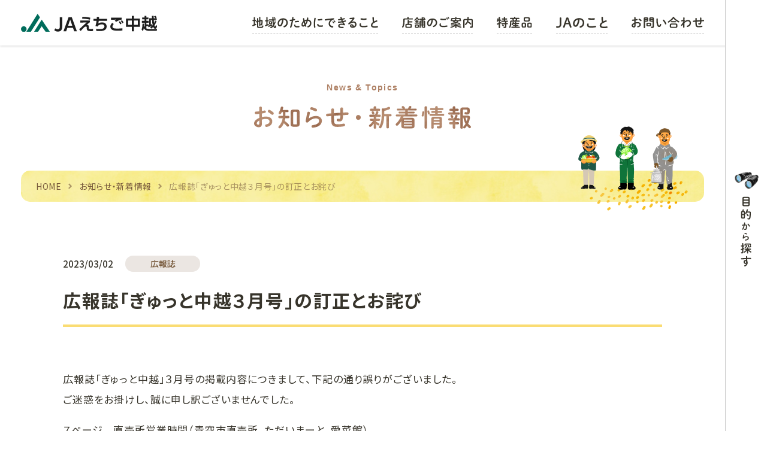

--- FILE ---
content_type: text/html; charset=UTF-8
request_url: https://www.ja-chuetsu.or.jp/1146/
body_size: 7251
content:
<!DOCTYPE html>
<html lang="ja">
<head>
<!-- Google tag (gtag.js) -->
<script async src="https://www.googletagmanager.com/gtag/js?id=G-W54K3NLVHZ"></script>
<script>
  window.dataLayer = window.dataLayer || [];
  function gtag(){dataLayer.push(arguments);}
  gtag('js', new Date());

  gtag('config', 'G-W54K3NLVHZ');
</script>
<meta name="viewport" content="width=device-width,initial-scale=1">
<meta http-equiv="X-UA-Compatible" content="IE=Edge">
<meta http-equiv="Content-Type" content="text/html; charset=utf-8">
<meta name="description" content="令和5年2月1日、新潟県内の４つのJAが合併して誕生したJAえちご中越。海あり山あり平野ありの広域JAで、特産品も多種多様です。地域の皆様に寄り添い、「持続可能な農業のサポート」「地域の皆様の豊かな暮らし」を支え続けます。">
<link rel="preconnect" href="https://fonts.googleapis.com">
<link rel="preconnect" href="https://fonts.gstatic.com" crossorigin>
<link href="https://fonts.googleapis.com/css2?family=Noto+Sans+JP:wght@300;400;500;700&Montserrat:wght@600&display=swap" rel="stylesheet">
<link rel="stylesheet" href="https://www.ja-chuetsu.or.jp/hp/assets/css/style.css?20241021">
<!-- favicon -->
<!-- <link rel="icon" href="./favicon.ico"> -->
<meta name='robots' content='max-image-preview:large' />
<script type="text/javascript">
window._wpemojiSettings = {"baseUrl":"https:\/\/s.w.org\/images\/core\/emoji\/14.0.0\/72x72\/","ext":".png","svgUrl":"https:\/\/s.w.org\/images\/core\/emoji\/14.0.0\/svg\/","svgExt":".svg","source":{"concatemoji":"https:\/\/www.ja-chuetsu.or.jp\/hp\/wp-includes\/js\/wp-emoji-release.min.js?ver=6.1.9"}};
/*! This file is auto-generated */
!function(e,a,t){var n,r,o,i=a.createElement("canvas"),p=i.getContext&&i.getContext("2d");function s(e,t){var a=String.fromCharCode,e=(p.clearRect(0,0,i.width,i.height),p.fillText(a.apply(this,e),0,0),i.toDataURL());return p.clearRect(0,0,i.width,i.height),p.fillText(a.apply(this,t),0,0),e===i.toDataURL()}function c(e){var t=a.createElement("script");t.src=e,t.defer=t.type="text/javascript",a.getElementsByTagName("head")[0].appendChild(t)}for(o=Array("flag","emoji"),t.supports={everything:!0,everythingExceptFlag:!0},r=0;r<o.length;r++)t.supports[o[r]]=function(e){if(p&&p.fillText)switch(p.textBaseline="top",p.font="600 32px Arial",e){case"flag":return s([127987,65039,8205,9895,65039],[127987,65039,8203,9895,65039])?!1:!s([55356,56826,55356,56819],[55356,56826,8203,55356,56819])&&!s([55356,57332,56128,56423,56128,56418,56128,56421,56128,56430,56128,56423,56128,56447],[55356,57332,8203,56128,56423,8203,56128,56418,8203,56128,56421,8203,56128,56430,8203,56128,56423,8203,56128,56447]);case"emoji":return!s([129777,127995,8205,129778,127999],[129777,127995,8203,129778,127999])}return!1}(o[r]),t.supports.everything=t.supports.everything&&t.supports[o[r]],"flag"!==o[r]&&(t.supports.everythingExceptFlag=t.supports.everythingExceptFlag&&t.supports[o[r]]);t.supports.everythingExceptFlag=t.supports.everythingExceptFlag&&!t.supports.flag,t.DOMReady=!1,t.readyCallback=function(){t.DOMReady=!0},t.supports.everything||(n=function(){t.readyCallback()},a.addEventListener?(a.addEventListener("DOMContentLoaded",n,!1),e.addEventListener("load",n,!1)):(e.attachEvent("onload",n),a.attachEvent("onreadystatechange",function(){"complete"===a.readyState&&t.readyCallback()})),(e=t.source||{}).concatemoji?c(e.concatemoji):e.wpemoji&&e.twemoji&&(c(e.twemoji),c(e.wpemoji)))}(window,document,window._wpemojiSettings);
</script>
<style type="text/css">
img.wp-smiley,
img.emoji {
	display: inline !important;
	border: none !important;
	box-shadow: none !important;
	height: 1em !important;
	width: 1em !important;
	margin: 0 0.07em !important;
	vertical-align: -0.1em !important;
	background: none !important;
	padding: 0 !important;
}
</style>
	<link rel='stylesheet' id='sbi_styles-css' href='https://www.ja-chuetsu.or.jp/hp/wp-content/plugins/instagram-feed/css/sbi-styles.min.css?ver=6.6.1' type='text/css' media='all' />
<link rel='stylesheet' id='wp-block-library-css' href='https://www.ja-chuetsu.or.jp/hp/wp-includes/css/dist/block-library/style.min.css?ver=6.1.9' type='text/css' media='all' />
<link rel='stylesheet' id='classic-theme-styles-css' href='https://www.ja-chuetsu.or.jp/hp/wp-includes/css/classic-themes.min.css?ver=1' type='text/css' media='all' />
<style id='global-styles-inline-css' type='text/css'>
body{--wp--preset--color--black: #000000;--wp--preset--color--cyan-bluish-gray: #abb8c3;--wp--preset--color--white: #ffffff;--wp--preset--color--pale-pink: #f78da7;--wp--preset--color--vivid-red: #cf2e2e;--wp--preset--color--luminous-vivid-orange: #ff6900;--wp--preset--color--luminous-vivid-amber: #fcb900;--wp--preset--color--light-green-cyan: #7bdcb5;--wp--preset--color--vivid-green-cyan: #00d084;--wp--preset--color--pale-cyan-blue: #8ed1fc;--wp--preset--color--vivid-cyan-blue: #0693e3;--wp--preset--color--vivid-purple: #9b51e0;--wp--preset--gradient--vivid-cyan-blue-to-vivid-purple: linear-gradient(135deg,rgba(6,147,227,1) 0%,rgb(155,81,224) 100%);--wp--preset--gradient--light-green-cyan-to-vivid-green-cyan: linear-gradient(135deg,rgb(122,220,180) 0%,rgb(0,208,130) 100%);--wp--preset--gradient--luminous-vivid-amber-to-luminous-vivid-orange: linear-gradient(135deg,rgba(252,185,0,1) 0%,rgba(255,105,0,1) 100%);--wp--preset--gradient--luminous-vivid-orange-to-vivid-red: linear-gradient(135deg,rgba(255,105,0,1) 0%,rgb(207,46,46) 100%);--wp--preset--gradient--very-light-gray-to-cyan-bluish-gray: linear-gradient(135deg,rgb(238,238,238) 0%,rgb(169,184,195) 100%);--wp--preset--gradient--cool-to-warm-spectrum: linear-gradient(135deg,rgb(74,234,220) 0%,rgb(151,120,209) 20%,rgb(207,42,186) 40%,rgb(238,44,130) 60%,rgb(251,105,98) 80%,rgb(254,248,76) 100%);--wp--preset--gradient--blush-light-purple: linear-gradient(135deg,rgb(255,206,236) 0%,rgb(152,150,240) 100%);--wp--preset--gradient--blush-bordeaux: linear-gradient(135deg,rgb(254,205,165) 0%,rgb(254,45,45) 50%,rgb(107,0,62) 100%);--wp--preset--gradient--luminous-dusk: linear-gradient(135deg,rgb(255,203,112) 0%,rgb(199,81,192) 50%,rgb(65,88,208) 100%);--wp--preset--gradient--pale-ocean: linear-gradient(135deg,rgb(255,245,203) 0%,rgb(182,227,212) 50%,rgb(51,167,181) 100%);--wp--preset--gradient--electric-grass: linear-gradient(135deg,rgb(202,248,128) 0%,rgb(113,206,126) 100%);--wp--preset--gradient--midnight: linear-gradient(135deg,rgb(2,3,129) 0%,rgb(40,116,252) 100%);--wp--preset--duotone--dark-grayscale: url('#wp-duotone-dark-grayscale');--wp--preset--duotone--grayscale: url('#wp-duotone-grayscale');--wp--preset--duotone--purple-yellow: url('#wp-duotone-purple-yellow');--wp--preset--duotone--blue-red: url('#wp-duotone-blue-red');--wp--preset--duotone--midnight: url('#wp-duotone-midnight');--wp--preset--duotone--magenta-yellow: url('#wp-duotone-magenta-yellow');--wp--preset--duotone--purple-green: url('#wp-duotone-purple-green');--wp--preset--duotone--blue-orange: url('#wp-duotone-blue-orange');--wp--preset--font-size--small: 13px;--wp--preset--font-size--medium: 20px;--wp--preset--font-size--large: 36px;--wp--preset--font-size--x-large: 42px;--wp--preset--spacing--20: 0.44rem;--wp--preset--spacing--30: 0.67rem;--wp--preset--spacing--40: 1rem;--wp--preset--spacing--50: 1.5rem;--wp--preset--spacing--60: 2.25rem;--wp--preset--spacing--70: 3.38rem;--wp--preset--spacing--80: 5.06rem;}:where(.is-layout-flex){gap: 0.5em;}body .is-layout-flow > .alignleft{float: left;margin-inline-start: 0;margin-inline-end: 2em;}body .is-layout-flow > .alignright{float: right;margin-inline-start: 2em;margin-inline-end: 0;}body .is-layout-flow > .aligncenter{margin-left: auto !important;margin-right: auto !important;}body .is-layout-constrained > .alignleft{float: left;margin-inline-start: 0;margin-inline-end: 2em;}body .is-layout-constrained > .alignright{float: right;margin-inline-start: 2em;margin-inline-end: 0;}body .is-layout-constrained > .aligncenter{margin-left: auto !important;margin-right: auto !important;}body .is-layout-constrained > :where(:not(.alignleft):not(.alignright):not(.alignfull)){max-width: var(--wp--style--global--content-size);margin-left: auto !important;margin-right: auto !important;}body .is-layout-constrained > .alignwide{max-width: var(--wp--style--global--wide-size);}body .is-layout-flex{display: flex;}body .is-layout-flex{flex-wrap: wrap;align-items: center;}body .is-layout-flex > *{margin: 0;}:where(.wp-block-columns.is-layout-flex){gap: 2em;}.has-black-color{color: var(--wp--preset--color--black) !important;}.has-cyan-bluish-gray-color{color: var(--wp--preset--color--cyan-bluish-gray) !important;}.has-white-color{color: var(--wp--preset--color--white) !important;}.has-pale-pink-color{color: var(--wp--preset--color--pale-pink) !important;}.has-vivid-red-color{color: var(--wp--preset--color--vivid-red) !important;}.has-luminous-vivid-orange-color{color: var(--wp--preset--color--luminous-vivid-orange) !important;}.has-luminous-vivid-amber-color{color: var(--wp--preset--color--luminous-vivid-amber) !important;}.has-light-green-cyan-color{color: var(--wp--preset--color--light-green-cyan) !important;}.has-vivid-green-cyan-color{color: var(--wp--preset--color--vivid-green-cyan) !important;}.has-pale-cyan-blue-color{color: var(--wp--preset--color--pale-cyan-blue) !important;}.has-vivid-cyan-blue-color{color: var(--wp--preset--color--vivid-cyan-blue) !important;}.has-vivid-purple-color{color: var(--wp--preset--color--vivid-purple) !important;}.has-black-background-color{background-color: var(--wp--preset--color--black) !important;}.has-cyan-bluish-gray-background-color{background-color: var(--wp--preset--color--cyan-bluish-gray) !important;}.has-white-background-color{background-color: var(--wp--preset--color--white) !important;}.has-pale-pink-background-color{background-color: var(--wp--preset--color--pale-pink) !important;}.has-vivid-red-background-color{background-color: var(--wp--preset--color--vivid-red) !important;}.has-luminous-vivid-orange-background-color{background-color: var(--wp--preset--color--luminous-vivid-orange) !important;}.has-luminous-vivid-amber-background-color{background-color: var(--wp--preset--color--luminous-vivid-amber) !important;}.has-light-green-cyan-background-color{background-color: var(--wp--preset--color--light-green-cyan) !important;}.has-vivid-green-cyan-background-color{background-color: var(--wp--preset--color--vivid-green-cyan) !important;}.has-pale-cyan-blue-background-color{background-color: var(--wp--preset--color--pale-cyan-blue) !important;}.has-vivid-cyan-blue-background-color{background-color: var(--wp--preset--color--vivid-cyan-blue) !important;}.has-vivid-purple-background-color{background-color: var(--wp--preset--color--vivid-purple) !important;}.has-black-border-color{border-color: var(--wp--preset--color--black) !important;}.has-cyan-bluish-gray-border-color{border-color: var(--wp--preset--color--cyan-bluish-gray) !important;}.has-white-border-color{border-color: var(--wp--preset--color--white) !important;}.has-pale-pink-border-color{border-color: var(--wp--preset--color--pale-pink) !important;}.has-vivid-red-border-color{border-color: var(--wp--preset--color--vivid-red) !important;}.has-luminous-vivid-orange-border-color{border-color: var(--wp--preset--color--luminous-vivid-orange) !important;}.has-luminous-vivid-amber-border-color{border-color: var(--wp--preset--color--luminous-vivid-amber) !important;}.has-light-green-cyan-border-color{border-color: var(--wp--preset--color--light-green-cyan) !important;}.has-vivid-green-cyan-border-color{border-color: var(--wp--preset--color--vivid-green-cyan) !important;}.has-pale-cyan-blue-border-color{border-color: var(--wp--preset--color--pale-cyan-blue) !important;}.has-vivid-cyan-blue-border-color{border-color: var(--wp--preset--color--vivid-cyan-blue) !important;}.has-vivid-purple-border-color{border-color: var(--wp--preset--color--vivid-purple) !important;}.has-vivid-cyan-blue-to-vivid-purple-gradient-background{background: var(--wp--preset--gradient--vivid-cyan-blue-to-vivid-purple) !important;}.has-light-green-cyan-to-vivid-green-cyan-gradient-background{background: var(--wp--preset--gradient--light-green-cyan-to-vivid-green-cyan) !important;}.has-luminous-vivid-amber-to-luminous-vivid-orange-gradient-background{background: var(--wp--preset--gradient--luminous-vivid-amber-to-luminous-vivid-orange) !important;}.has-luminous-vivid-orange-to-vivid-red-gradient-background{background: var(--wp--preset--gradient--luminous-vivid-orange-to-vivid-red) !important;}.has-very-light-gray-to-cyan-bluish-gray-gradient-background{background: var(--wp--preset--gradient--very-light-gray-to-cyan-bluish-gray) !important;}.has-cool-to-warm-spectrum-gradient-background{background: var(--wp--preset--gradient--cool-to-warm-spectrum) !important;}.has-blush-light-purple-gradient-background{background: var(--wp--preset--gradient--blush-light-purple) !important;}.has-blush-bordeaux-gradient-background{background: var(--wp--preset--gradient--blush-bordeaux) !important;}.has-luminous-dusk-gradient-background{background: var(--wp--preset--gradient--luminous-dusk) !important;}.has-pale-ocean-gradient-background{background: var(--wp--preset--gradient--pale-ocean) !important;}.has-electric-grass-gradient-background{background: var(--wp--preset--gradient--electric-grass) !important;}.has-midnight-gradient-background{background: var(--wp--preset--gradient--midnight) !important;}.has-small-font-size{font-size: var(--wp--preset--font-size--small) !important;}.has-medium-font-size{font-size: var(--wp--preset--font-size--medium) !important;}.has-large-font-size{font-size: var(--wp--preset--font-size--large) !important;}.has-x-large-font-size{font-size: var(--wp--preset--font-size--x-large) !important;}
.wp-block-navigation a:where(:not(.wp-element-button)){color: inherit;}
:where(.wp-block-columns.is-layout-flex){gap: 2em;}
.wp-block-pullquote{font-size: 1.5em;line-height: 1.6;}
</style>
<link rel="https://api.w.org/" href="https://www.ja-chuetsu.or.jp/wp-json/" /><link rel="alternate" type="application/json" href="https://www.ja-chuetsu.or.jp/wp-json/wp/v2/posts/1146" /><link rel="EditURI" type="application/rsd+xml" title="RSD" href="https://www.ja-chuetsu.or.jp/hp/xmlrpc.php?rsd" />
<link rel="wlwmanifest" type="application/wlwmanifest+xml" href="https://www.ja-chuetsu.or.jp/hp/wp-includes/wlwmanifest.xml" />
<link rel="canonical" href="https://www.ja-chuetsu.or.jp/1146/" />
<link rel='shortlink' href='https://www.ja-chuetsu.or.jp/?p=1146' />
<link rel="alternate" type="application/json+oembed" href="https://www.ja-chuetsu.or.jp/wp-json/oembed/1.0/embed?url=https%3A%2F%2Fwww.ja-chuetsu.or.jp%2F1146%2F" />
<link rel="alternate" type="text/xml+oembed" href="https://www.ja-chuetsu.or.jp/wp-json/oembed/1.0/embed?url=https%3A%2F%2Fwww.ja-chuetsu.or.jp%2F1146%2F&#038;format=xml" />
<title>広報誌「ぎゅっと中越３月号」の訂正とお詫び | お知らせ | JAえちご中越</title>
</head>

<body>
<header class="under">
	<div class="c-l">
		<h1 class="logo">
			<a href="https://www.ja-chuetsu.or.jp/">
				<img src="https://www.ja-chuetsu.or.jp/hp/assets/img/common/logo.svg" alt="JAえちご中越">
			</a>
		</h1>
		<div class="menu">
			<span></span>
			<span></span>
			<span></span>
		</div>
		<nav>
			<ul>
				<li class="sp">
					<a href="https://www.ja-chuetsu.or.jp/" class="h_menu">
						<img src="https://www.ja-chuetsu.or.jp/hp/assets/img/common/logo.svg" alt="TOPページへ">
					</a>
				</li>
				<li class="submenu_wrap">
					<div class="h_menu js-h_toggle">
						<img src="https://www.ja-chuetsu.or.jp/hp/assets/img/common/menu-01.svg" alt="地域のためにできること">
					</div>
					<div class="h_submenu">
						<ul>
							<li><a href="https://www.ja-chuetsu.or.jp/farming/">営農情報</a></li>
							<li><a href="https://www.ja-chuetsu.or.jp/bank/">JAバンク</a></li>
							<li><a href="https://www.ja-chuetsu.or.jp/loan/">JAローン</a></li>
							<li><a href="https://www.ja-chuetsu.or.jp/kyosai/">JA共済</a></li>
							<li><a href="https://www.ja-chuetsu.or.jp/sousai/">JA葬祭</a></li>
							<li><a href="https://www.ja-chuetsu.or.jp/car/">農機・車輌・燃料</a></li>
							<li><a href="https://www.ja-chuetsu.or.jp/future/">食と未来のために</a></li>
						</ul>
					</div>
				</li>
				<li>
					<a href="https://www.ja-chuetsu.or.jp/store/" class="h_menu">
						<img src="https://www.ja-chuetsu.or.jp/hp/assets/img/common/menu-02.svg" alt="店舗のご案内">
					</a>
				</li>
				<li class="submenu_wrap">
					<a href="https://www.ja-chuetsu.or.jp/specialty/" class="h_menu js-h_toggle pc">
						<img src="https://www.ja-chuetsu.or.jp/hp/assets/img/common/menu-03.svg" alt="特産品">
					</a>
					<div class="h_menu js-h_toggle sp">
						<img src="https://www.ja-chuetsu.or.jp/hp/assets/img/common/menu-03.svg" alt="特産品">
					</div>
					<div class="h_submenu">
						<ul>
							<li class="sp"><a href="https://www.ja-chuetsu.or.jp/specialty/">特産品</a></li>
							<li><a href="https://www.ja-chuetsu.or.jp/specialty/rice/">お米</a></li>
							<li><a href="https://www.ja-chuetsu.or.jp/specialty/vegetable/">野菜</a></li>
							<li><a href="https://www.ja-chuetsu.or.jp/specialty/fruit/">果物</a></li>
							<li><a href="https://www.ja-chuetsu.or.jp/specialty/others/">畜産・花卉・その他</a></li>
						</ul>
					</div>
				</li>
				<li class="submenu_wrap">
					<div class="h_menu js-h_toggle">
						<img src="https://www.ja-chuetsu.or.jp/hp/assets/img/common/menu-04.svg" alt="JAのこと">
					</div>
					<div class="h_submenu">
						<ul>
							<li><a href="https://www.ja-chuetsu.or.jp/about/">組織の概要</a></li>
							<li><a href="https://www.ja-chuetsu.or.jp/topmessage/">会長メッセージ</a></li>
							<li><a href="https://www.ja-chuetsu.or.jp/management/">経営方針</a></li>
							<li><a href="https://www.ja-chuetsu.or.jp/magazine/">広報誌</a></li>
							<li><a href="https://www.ja-chuetsu.or.jp/union_member/">組合員募集</a></li>
							<li><a href="https://www.ja-chuetsu.or.jp/recruit/">採用情報</a></li>
							<li><a href="https://www.ja-chuetsu.or.jp/wanja/">公式キャラクター</a></li>
						</ul>
					</div>
				</li>
				<li>
					<a href="https://www.ja-chuetsu.or.jp/contact/" class="h_menu">
						<img src="https://www.ja-chuetsu.or.jp/hp/assets/img/common/menu-05.svg" alt="お問い合わせ">
					</a>
				</li>
			</ul>
		</nav>
	</div>
</header>
<div class="search">
	<div class="searchToggle">
		<img src="https://www.ja-chuetsu.or.jp/hp/assets/img/common/elem-search.svg" alt="目的から探す" class="pc">
		<img src="https://www.ja-chuetsu.or.jp/hp/assets/img/common/elem-search-sp.svg" alt="" class="sp">
	</div>
	<div class="searchMenu">
		<div class="close">
			<span></span>
			<span></span>
		</div>
		<div class="searchMenuInner">
			<div class="search__site">
				<form id="cse-search-box" action="https://www.ja-chuetsu.or.jp/search/">
					<input type="hidden" name="cx" value="3566cff0a94564f17">
					<input type="hidden" name="ie" value="UTF-8">
					<input type="text" name="q" size="31" placeholder="サイト内検索">
					<span>
						<img src="https://www.ja-chuetsu.or.jp/hp/assets/img/common/icon-search.svg" alt="">
						<input type="submit" name="sa" value="">
					</span>
				</form>
			</div>
			<div class="search__purpose">
				<ul>
					<li><a href="https://www.ja-chuetsu.or.jp/farming/"><img src="https://www.ja-chuetsu.or.jp/hp/assets/img/common/search-menu-01.svg" alt="営農情報"></a></li>
					<li><a href="https://www.ja-chuetsu.or.jp/store/"><img src="https://www.ja-chuetsu.or.jp/hp/assets/img/common/search-menu-02.svg" alt="店舗一覧"></a></li>
					<li><a href="https://www.ja-chuetsu.or.jp/specialty/"><img src="https://www.ja-chuetsu.or.jp/hp/assets/img/common/search-menu-03.svg" alt="特産品"></a></li>
					<li><a href="https://www.ja-chuetsu.or.jp/store_type/farm_shop/"><img src="https://www.ja-chuetsu.or.jp/hp/assets/img/common/search-menu-04.svg" alt="直売所"></a></li>
					<li><a href="https://www.ja-chuetsu.or.jp/bank/"><img src="https://www.ja-chuetsu.or.jp/hp/assets/img/common/search-menu-05.svg" alt="JAバンク"></a></li>
					<li><a href="https://www.ja-chuetsu.or.jp/loan/"><img src="https://www.ja-chuetsu.or.jp/hp/assets/img/common/search-menu-06.svg" alt="JAローン"></a></li>
					<li><a href="https://www.ja-chuetsu.or.jp/kyosai/"><img src="https://www.ja-chuetsu.or.jp/hp/assets/img/common/search-menu-07.svg" alt="JA共済"></a></li>
					<li><a href="https://www.ja-chuetsu.or.jp/sousai/"><img src="https://www.ja-chuetsu.or.jp/hp/assets/img/common/search-menu-08.svg" alt="JA葬祭"></a></li>
				</ul>
			</div>
			<div class="search__other">
				<ul>
					<li>
						<a href="https://www.ja-chuetsu.or.jp/magazine/">
							<span><img src="https://www.ja-chuetsu.or.jp/hp/assets/img/common/icon-book.svg" alt=""></span>
							<img src="https://www.ja-chuetsu.or.jp/hp/assets/img/common/search-sub-01.svg" alt="広報誌">
						</a>
					</li>
					<li>
						<a href="https://ja-chuetsu.sanchoku-prime.com/" target="_blank">
							<span><img src="https://www.ja-chuetsu.or.jp/hp/assets/img/common/icon-cart.svg" alt=""></span>
							<img src="https://www.ja-chuetsu.or.jp/hp/assets/img/common/search-sub-02.svg" alt="オンラインショップ">
						</a>
					</li>
					<li>
						<a href="https://www.ja-chuetsu.or.jp/trouble/">
							<span><img src="https://www.ja-chuetsu.or.jp/hp/assets/img/common/icon-fukidashi.svg" alt=""></span>
							<img src="https://www.ja-chuetsu.or.jp/hp/assets/img/common/search-sub-03.svg" alt="困ったときの連絡先">
						</a>
					</li>
					<li>
						<a href="https://www.ja-chuetsu.or.jp/contact/">
							<span><img src="https://www.ja-chuetsu.or.jp/hp/assets/img/common/icon-mail.svg" alt=""></span>
							<img src="https://www.ja-chuetsu.or.jp/hp/assets/img/common/search-sub-04.svg" alt="お問い合わせ">
						</a>
					</li>
				</ul>
			</div>
		</div>
	</div>
	<div id="mask"></div>
</div>

<main class="page_news under">
	<div class="c-l">
		<div class="page_mv">
			<h1 class="page_mv_title">
				<span class="subTitle">News & Topics</span>
				<img src="https://www.ja-chuetsu.or.jp/hp/assets/img/top/head-01.svg" alt="お知らせ・新着情報">
			</h1>
		</div>
		<ol class="pankuzu">
			<li><a href="https://www.ja-chuetsu.or.jp/">HOME</a></li>
			<li><a href="https://www.ja-chuetsu.or.jp/news/">お知らせ・新着情報</a></li>
			<li class="current">広報誌「ぎゅっと中越３月号」の訂正とお詫び</li>
		</ol>

		<div class="c-m">
									<div class="news_detail_info">
							<div class="info">
								<div class="date">2023/03/02</div>
								<div class="tag"><span>広報誌</span></div>
							</div>
							<h1 class="index01">広報誌「ぎゅっと中越３月号」の訂正とお詫び</h1>
						</div>
						<div class="wp_editor"><p>広報誌「ぎゅっと中越」３月号の掲載内容につきまして、下記の通り誤りがございました。<br />
ご迷惑をお掛けし、誠に申し訳ございませんでした。</p>
<p style="text-align: center;">
<p>７ページ　直売所営業時間（青空市直売所、ただいまーと、愛菜館）<br />
<a href="https://www.ja-chuetsu.or.jp/hp/wp-content/uploads/2023/03/広報誌ぎゅっと中越３月号訂正について.pdf">詳しくはこちらをご覧ください。</a></p>
<p>なお、ＨＰ広報誌コーナーに掲載分につきましては、正しい内容が記載されております。</p>
</div>
						<div class="news_back">
				<a href="javascript:history.back();" class="btn--01 back"><span>一覧ページへ戻る</span></a>
			</div>
		</div>
	</div>
</main>

<footer>
	
	<div class="sns">
		<ul>
			<!--<li><a href="" target="_blank"><img src="https://www.ja-chuetsu.or.jp/hp/assets/img/common/sns-fb.svg" alt=""></a></li>
			<li><a href="" target="_blank"><img src="https://www.ja-chuetsu.or.jp/hp/assets/img/common/sns-tw.svg" alt=""></a></li>-->
			<li><a href="https://www.instagram.com/jaechigochuetsuofficial/?igshid=MmIzYWVlNDQ5Yg%3D%3D" target="_blank"><img src="https://www.ja-chuetsu.or.jp/hp/assets/img/common/sns-insta.svg" alt=""></a></li>
			<!--<li><a href="" target="_blank"><img src="https://www.ja-chuetsu.or.jp/hp/assets/img/common/sns-yb.svg" alt=""></a></li>-->
			<li><a href="https://liff.line.me/2007236689-va6MKKAp/landing?follow=%40567rnnei&lp=oIEhdg&liff_id=2007236689-va6MKKAp" target="_blank"><img src="https://www.ja-chuetsu.or.jp/hp/assets/img/common/sns-line.svg" alt=""></a></li>
		</ul>
	</div>
	
	<div class="footer_main">
		<div class="img"><img src="https://www.ja-chuetsu.or.jp/hp/assets/img/common/ilust-footer.png" alt=""></div>
		<div class="footer_nav">
			<div class="footer_link">
				<ul>
					<li><a href="https://www.ja-chuetsu.or.jp/policy/">業務運営の方針</a></li>
					<li><a href="https://www.ja-chuetsu.or.jp/bank/yakkan/">信用事業における約款</a></li>
					<li><a href="https://www.ja-chuetsu.or.jp/link/">リンク集</a></li>
					<li><a href="https://www.ja-chuetsu.or.jp/trouble/">困った時の連絡先</a></li>
					<li><a href="https://www.ja-chuetsu.or.jp/sitemap/">サイトマップ</a></li>
				</ul>
			</div>
		</div>
		<div class="footer_info">
			<div class="footer_info_title">えちご中越農業協同組合</div>
			<div class="footer_info_other">
				<p>〒940-8550 新潟県長岡市今朝白2丁目7-25<br><a href="tel:0258-35-1300">TEL. 0258-35-1300</a> / FAX. 0258-36-7085<br>登録金融機関 えちご中越農業協同組合<br>登録番号 関東財務局長（登金）第669号</p>
			</div>
		</div>
		<div class="footer_copy">© 2023 JA Echigo Chuetsu.</div>
	</div>
</footer>

<script src="https://www.ja-chuetsu.or.jp/hp/assets/js/lib_jquery.js"></script>
<script src="https://www.ja-chuetsu.or.jp/hp/assets/js/lib_scroll-hint.min.js"></script>
<script src="https://www.ja-chuetsu.or.jp/hp/assets/js/lib_swiper.js"></script>
<script src="https://www.ja-chuetsu.or.jp/hp/assets/js/lib_rwdImageMaps.min.js"></script>
<script>
  $('img[usemap]').rwdImageMaps();
</script>
<script src="https://www.ja-chuetsu.or.jp/hp/assets/js/lib_waypoints.js"></script>
<script src="https://www.ja-chuetsu.or.jp/hp/assets/js/common.js"></script>
<!-- Instagram Feed JS -->
<script type="text/javascript">
var sbiajaxurl = "https://www.ja-chuetsu.or.jp/hp/wp-admin/admin-ajax.php";
</script>
</body>
</html>


--- FILE ---
content_type: image/svg+xml
request_url: https://www.ja-chuetsu.or.jp/hp/assets/img/common/icon-search.svg
body_size: 428
content:
<?xml version="1.0" encoding="UTF-8"?><svg xmlns="http://www.w3.org/2000/svg" width="18.5" height="18.5" viewBox="0 0 18.5 18.5"><defs><style>.d{fill:#37342b;}.e{fill:none;stroke:#37342b;stroke-linecap:round;stroke-linejoin:round;stroke-width:3px;}</style></defs><g id="a"/><g id="b"><g id="c"><g><path class="d" d="M7.5,2c3.03,0,5.5,2.47,5.5,5.5s-2.47,5.5-5.5,5.5S2,10.53,2,7.5,4.47,2,7.5,2m0-2C3.36,0,0,3.36,0,7.5s3.36,7.5,7.5,7.5,7.5-3.36,7.5-7.5S11.64,0,7.5,0h0Z"/><line class="e" x1="13" y1="13" x2="17" y2="17"/></g></g></g></svg>

--- FILE ---
content_type: image/svg+xml
request_url: https://www.ja-chuetsu.or.jp/hp/assets/img/common/search-menu-08.svg
body_size: 1769
content:
<?xml version="1.0" encoding="UTF-8"?><svg xmlns="http://www.w3.org/2000/svg" width="68.21" height="19" viewBox="0 0 68.21 19"><defs><style>.d{fill:#37342b;}</style></defs><g id="a"/><g id="b"><g id="c"><g><path class="d" d="M7.9,11.44c0,2.14-.42,3.2-1.32,4.14-.98,1.02-2.4,1.6-4.26,1.6-.42,0-.9-.04-1.38-.14-.64-.12-.94-.42-.94-1.1s.38-1.04,1.02-1.04c.24,0,.66,.18,1.36,.18,1.12,0,2.06-.44,2.46-1.1,.46-.78,.54-1.44,.54-2.96V2.74c0-.74,.56-1.14,1.28-1.14s1.24,.4,1.24,1.14V11.44Z"/><path class="d" d="M16.02,3.02c.36-1,.92-1.42,1.84-1.42s1.52,.42,1.86,1.4l4.34,12.4c.06,.18,.1,.38,.1,.54,0,.66-.54,1.1-1.38,1.1-.58,0-.9-.3-1.04-.76l-1.44-4.5h-4.98l-1.46,4.5c-.16,.46-.5,.76-1.06,.76-.82,0-1.3-.44-1.3-1.04,0-.18,.04-.4,.1-.58L16.02,3.02Zm1.72,.88c-.28,1.06-.58,2.2-.88,3.14l-.9,2.8h3.72l-.9-2.84c-.3-.96-.62-2.04-.9-3.1h-.14Z"/><path class="d" d="M33.14,13.78c.02-.22,.04-.46,.04-.72,0-.56,.52-.84,1.04-.84s1.04,.28,1.04,.84c0,.24-.02,.48-.04,.72h3.48v-.8c0-.5,.52-.76,1.04-.76s1.04,.26,1.04,.76v.8h4.7c.46,0,.7,.4,.7,.82s-.24,.82-.7,.82h-4.7v2.72c0,.5-.52,.76-1.04,.76s-1.04-.26-1.04-.76v-2.72h-3.84c-.64,1.66-2.04,2.86-4.28,3.52-.12,.04-.24,.06-.36,.06-.56,0-.94-.46-.94-.94,0-.36,.22-.74,.76-.92,1.26-.4,2.08-.96,2.58-1.72h-4.42c-.46,0-.68-.42-.68-.82,0-.42,.22-.82,.68-.82h4.94ZM45.12,1.5c.48,0,.7,.4,.7,.8s-.22,.8-.7,.8h-4.5v.46c0,.48-.52,.74-1.02,.74s-1.04-.26-1.04-.74v-.46h-3.62v.48c0,.48-.52,.74-1.02,.74s-1.04-.26-1.04-.74v-.48h-4.4c-.46,0-.68-.4-.68-.8s.22-.8,.68-.8h4.4V.76c0-.5,.52-.76,1.04-.76s1.02,.26,1.02,.76v.74h3.62V.76c0-.5,.52-.76,1.04-.76s1.02,.26,1.02,.76v.74h4.5Zm-10.9,4.72c-.22,.28-.46,.54-.7,.8h1.72c1,0,1.56,.44,1.56,1.06,0,.36-.2,.8-.62,1.26-1.52,1.66-4.3,3.12-7.26,3.84-.08,.02-.16,.04-.24,.04-.5,0-.8-.42-.8-.84,0-.32,.18-.66,.62-.76,1.04-.26,2.02-.6,2.88-.98-.04-.04-.1-.06-.14-.1-.26-.2-.38-.42-.38-.66,0-.42,.44-.82,.92-.82,.2,0,.4,.06,.6,.2,.2,.14,.42,.32,.64,.52,.56-.36,1.04-.72,1.46-1.12,.08-.06,.12-.12,.12-.18,0-.08-.1-.12-.28-.12h-2.28c-.74,.58-1.52,1.06-2.32,1.42-.16,.08-.32,.12-.48,.12-.48,0-.82-.38-.82-.8,0-.28,.18-.58,.6-.78,1.1-.5,2.1-1.16,3-2.1h-3.22c-.46,0-.68-.38-.68-.78s.22-.76,.68-.76h16c.46,0,.7,.38,.7,.76,0,.4-.24,.78-.7,.78h-5.06v1.54c1.14-.28,2.28-.66,3.16-1.06,.16-.08,.32-.1,.46-.1,.5,0,.86,.4,.86,.82,0,.3-.2,.62-.64,.82-1.14,.46-2.46,.86-3.84,1.14v.5c0,.4,.18,.5,1.58,.5,2.18,0,2.38-.18,2.52-1.08,.08-.48,.48-.7,.88-.7,.52,0,1.04,.34,.96,.94-.22,1.78-.8,2.4-4.36,2.4-2.96,0-3.46-.44-3.46-1.76v-3.96h-3.64Z"/><path class="d" d="M56.6,1.86c1.34,0,2.04,.56,2.04,1.42,0,.4-.14,.86-.44,1.34-1.58,2.64-4.38,5.08-7.42,6.56-.16,.08-.32,.12-.48,.12-.52,0-.88-.44-.88-.9,0-.32,.18-.64,.58-.84,.92-.44,1.78-.96,2.58-1.52-.26-.22-.52-.4-.72-.54-.2-.16-.3-.36-.3-.56,0-.42,.42-.8,.9-.8,.18,0,.34,.04,.52,.16,.3,.2,.62,.44,.9,.68,.28-.24,.56-.5,.82-.78-.32-.24-.62-.46-.86-.64-.2-.16-.3-.36-.3-.56,0-.42,.42-.8,.9-.8,.18,0,.34,.04,.52,.16,.28,.18,.54,.4,.8,.6,.28-.36,.54-.72,.76-1.1,.06-.1,.08-.16,.08-.22,0-.12-.12-.18-.34-.18h-2.32c-.78,1.08-1.68,2.1-2.58,2.86-.24,.2-.5,.28-.72,.28-.5,0-.88-.38-.88-.86,0-.26,.12-.54,.4-.78,1.3-1.14,2.52-2.68,3.26-4.3,.18-.4,.56-.58,.94-.58,.5,0,1,.32,1,.82,0,.14-.04,.28-.12,.44-.08,.18-.18,.34-.28,.52h1.64Zm3.18,14.9c0,1.44-.68,2.1-2.34,2.1-.52,0-.98-.04-1.34-.08-.6-.1-.88-.54-.88-.98,0-.54,.42-1.1,1.16-.98,.26,.04,.54,.08,.78,.08,.34,0,.46-.1,.46-.44v-3.3h-6.86c-.52,0-.78-.44-.78-.86s.26-.86,.78-.86h15.82c.54,0,.8,.42,.8,.86s-.26,.86-.8,.86h-6.8v3.6Zm-5.32-3.1c.54,0,1.06,.44,1.06,.96,0,.22-.1,.46-.32,.68-.92,.98-2.22,1.96-3.5,2.68-.2,.1-.38,.16-.56,.16-.58,0-1.02-.5-1.02-1,0-.34,.18-.66,.6-.9,1.04-.58,2.12-1.38,2.98-2.26,.22-.22,.5-.32,.76-.32Zm1.66-3.74c-.5,0-.76-.44-.76-.86s.26-.86,.76-.86h6.3c.52,0,.76,.42,.76,.86s-.24,.86-.76,.86h-6.3ZM64.83,1.82c1.4,0,2.08,.6,2.08,1.44,0,.4-.16,.86-.5,1.34-.6,.86-1.14,1.48-1.8,2.08,.88,.76,1.88,1.42,2.96,1.98,.46,.24,.64,.6,.64,.96,0,.48-.38,.94-.94,.94-.2,0-.4-.04-.62-.16-3.42-1.86-6.42-5.06-7.84-8.96-.04-.1-.04-.18-.04-.26,0-.48,.48-.82,.98-.82,.38,0,.74,.18,.9,.64,.1,.28,.22,.56,.34,.82h3.84Zm1.62,14.2c.42,.26,.6,.62,.6,.96,0,.54-.44,1.04-1.04,1.04-.2,0-.44-.06-.66-.2-1.24-.74-2.38-1.66-3.22-2.48-.24-.24-.34-.5-.34-.74,0-.5,.46-.92,1.02-.92,.24,0,.52,.08,.76,.3,.84,.72,1.8,1.42,2.88,2.04Zm-4.62-12.56c.42,.68,.9,1.3,1.42,1.88,.5-.46,.92-.94,1.32-1.52,.06-.08,.1-.16,.1-.22,0-.1-.12-.14-.38-.14h-2.46Z"/></g></g></g></svg>

--- FILE ---
content_type: image/svg+xml
request_url: https://www.ja-chuetsu.or.jp/hp/assets/img/common/search-menu-01.svg
body_size: 2313
content:
<?xml version="1.0" encoding="utf-8"?>
<!-- Generator: Adobe Illustrator 26.0.1, SVG Export Plug-In . SVG Version: 6.00 Build 0)  -->
<svg version="1.1" id="_レイヤー_2" xmlns="http://www.w3.org/2000/svg" xmlns:xlink="http://www.w3.org/1999/xlink" x="0px"
	 y="0px" width="79.4px" height="19.1px" viewBox="0 0 79.4 19.1" style="enable-background:new 0 0 79.4 19.1;"
	 xml:space="preserve">
<style type="text/css">
	.st0{fill:#37342B;}
</style>
<path class="st0" d="M11,3.7C11.5,2.8,12,2,12.4,1c0.2-0.4,0.6-0.6,1-0.6c0.6,0,1.1,0.4,1.1,1c0,0.1,0,0.3-0.1,0.4
	c-0.3,0.7-0.6,1.3-1,1.8h1.4c1.8,0,2.5,0.6,2.5,2v1.5c0,0.6-0.5,0.9-1.1,0.9s-1.1-0.3-1.1-0.9V6c0-0.5-0.1-0.6-0.8-0.6H3
	C2.3,5.4,2.2,5.5,2.2,6v1.2c0,0.6-0.5,0.9-1.1,0.9S0,7.8,0,7.2V5.7c0-1.4,0.7-2,2.5-2h1.6C3.9,3.6,3.7,3.4,3.6,3.2
	C3.4,2.8,3.1,2.4,2.8,1.9C2.7,1.8,2.6,1.6,2.6,1.4c0-0.5,0.5-0.9,1.1-0.9C4,0.5,4.3,0.7,4.6,1c0.3,0.4,0.6,0.9,0.8,1.3
	c0.1,0.2,0.1,0.3,0.1,0.5c0,0.4-0.3,0.8-0.7,0.9C4.8,3.7,11,3.7,11,3.7z M6,11.6c-1.7,0-2.3-0.5-2.3-1.7V8.4c0-1.2,0.6-1.7,2.3-1.7
	h5.3c1.7,0,2.3,0.5,2.3,1.7v1.5c0,1.2-0.6,1.7-2.3,1.7H9.3c-0.2,0.5-0.4,1-0.6,1.5h4.2c1.9,0,2.6,0.6,2.6,1.9v1.8
	c0,1.3-0.7,1.9-2.6,1.9H4.6C2.7,18.6,2,18,2,16.7v-1.8c0-1.3,0.7-1.9,2.6-1.9h1.9c0.2-0.5,0.4-1,0.6-1.5C7.1,11.6,6,11.6,6,11.6z
	 M12.5,16.9c0.6,0,0.8-0.1,0.8-0.5v-1.1c0-0.4-0.2-0.5-0.8-0.5H4.9c-0.6,0-0.7,0.1-0.7,0.5v1.1c0,0.5,0.3,0.5,0.7,0.5H12.5z M11,10
	c0.4,0,0.6,0,0.6-0.5V8.7c0-0.4-0.1-0.5-0.6-0.5H6.4c-0.5,0-0.6,0.1-0.6,0.5v0.9c0,0.4,0.1,0.5,0.6,0.5H11z M9.5,2
	c0.1,0.2,0.1,0.3,0.1,0.5c0,0.6-0.5,0.9-1,0.9c-0.4,0-0.8-0.2-0.9-0.6C7.5,2.4,7.3,2,7,1.6C6.9,1.4,6.9,1.2,6.9,1.1
	c0-0.5,0.5-0.9,1-0.9c0.3,0,0.7,0.1,0.9,0.5C9.1,1.1,9.3,1.6,9.5,2z"/>
<path class="st0" d="M34.8,14.2c0.1,0.1,0.2,0.3,0.2,0.5c0,0.2-0.1,0.4-0.3,0.6c-0.4,0.3-0.7,0.6-1.1,0.8c0.9,0.4,2,0.6,3.1,0.8
	c0.6,0.1,0.9,0.5,0.9,0.9c0,0.5-0.4,1-1.1,0.9c-3.3-0.5-6.2-2.1-8-4.6h-1.7v2.4c0.8-0.1,1.5-0.2,2.1-0.4c0.6-0.1,1,0.4,1,0.8
	c0,0.3-0.2,0.7-0.7,0.8c-1.6,0.4-3.8,0.7-5.6,0.8c-0.6,0-0.9-0.4-0.9-0.9c0-0.4,0.2-0.8,0.8-0.8c0.4,0,0.8-0.1,1.3-0.1v-2.6h-1.8
	c-0.3,1.5-0.7,2.8-1.4,3.9c-0.3,0.4-0.7,0.6-1,0.6c-0.6,0-1.1-0.4-1.1-0.9c0-0.2,0.1-0.4,0.2-0.6c0.9-1.5,1.5-3.4,1.5-6v-1
	c0-1.4,0.6-2,2.4-2h12.3c0.5,0,0.7,0.4,0.7,0.8c0,0.4-0.2,0.8-0.7,0.8H23.8c-0.6,0-0.8,0.2-0.8,0.6v0.8c0,0.5,0,1-0.1,1.5h13.5
	c0.5,0,0.7,0.4,0.7,0.7c0,0.4-0.2,0.7-0.7,0.7C36.4,14.2,34.8,14.2,34.8,14.2z M25.5,0.7C25.5,0.2,26,0,26.4,0s0.9,0.2,0.9,0.7v0.7
	h2V0.7c0-0.5,0.5-0.7,0.9-0.7s0.9,0.2,0.9,0.7v0.7h1.5c1.7,0,2.3,0.6,2.3,1.8v2.4c0,1.5-1,1.8-2.3,1.8H24c-1.7,0-2.3-0.6-2.3-1.8
	V3.3c0-1.2,0.6-1.8,2.3-1.8h1.4C25.5,1.4,25.5,0.7,25.5,0.7z M25.6,3.8V2.9h-1.3c-0.5,0-0.6,0.1-0.6,0.4v0.5
	C23.7,3.8,25.6,3.8,25.6,3.8z M25.6,6V5.1h-1.9v0.5C23.7,6,24,6,24.3,6H25.6z M25,12c-0.4,0-0.6-0.3-0.6-0.7c0-0.3,0.2-0.7,0.6-0.7
	h8.8c0.4,0,0.6,0.3,0.6,0.7c0,0.3-0.2,0.7-0.6,0.7C33.9,12,25,12,25,12z M27.4,3.8h2V2.9h-2V3.8z M29.4,5.1h-2V6h2V5.1z M30.6,14.2
	c0.4,0.4,0.8,0.8,1.3,1.1c0.5-0.3,1-0.7,1.5-1.1C33.4,14.2,30.6,14.2,30.6,14.2z M31.1,3.8h2V3.3c0-0.3-0.1-0.4-0.6-0.4h-1.3V3.8z
	 M31.1,5.1V6h1.3c0.5,0,0.6-0.1,0.6-0.4V5.1H31.1z"/>
<g>
	<path class="st0" d="M40.1,4.4c0.4,0,0.8,0.3,0.8,0.7c0,0.6-0.2,2.1-0.5,3.1c-0.1,0.4-0.5,0.6-0.8,0.6c-0.4,0-0.8-0.3-0.8-0.7
		c0-0.1,0-0.2,0-0.3C39,7,39.2,5.9,39.3,5C39.4,4.6,39.7,4.4,40.1,4.4z M43.4,18.2c0,0.6-0.5,0.9-1.1,0.9s-1.1-0.3-1.1-0.9V1
		c0-0.6,0.5-0.9,1.1-0.9s1.1,0.3,1.1,0.9V18.2z M45.5,6.1v0.1c0,0.5-0.4,0.8-0.8,0.8c-0.3,0-0.6-0.2-0.7-0.6
		c-0.1-0.6-0.2-1.4-0.4-1.8c0-0.1,0-0.2,0-0.2c0-0.4,0.4-0.7,0.8-0.7c0.3,0,0.6,0.2,0.7,0.6C45.3,4.8,45.4,5.5,45.5,6.1z M50.2,5.8
		h-2.7c-0.5,0-0.7-0.4-0.7-0.8c0-0.4,0.2-0.8,0.7-0.8h2.7V3.4h-3.7c-0.5,0-0.7-0.4-0.7-0.9s0.2-0.9,0.7-0.9h3.7V0.9
		c0-0.6,0.5-0.9,1.1-0.9c0.5,0,1.1,0.3,1.1,0.9v0.8h4.1c0.5,0,0.7,0.4,0.7,0.9s-0.2,0.9-0.7,0.9h-4.1v0.7h2.9c0.5,0,0.7,0.4,0.7,0.8
		c0,0.4-0.2,0.8-0.7,0.8h-2.9v0.7H57c0.5,0,0.7,0.4,0.7,0.9c0,0.4-0.2,0.9-0.7,0.9H46c-0.5,0-0.7-0.4-0.7-0.9c0-0.4,0.2-0.9,0.7-0.9
		h4.2V5.8z M53.6,9c1.7,0,2.3,0.7,2.3,2v5.6c0,1.7-0.6,2.4-2.2,2.4c-0.4,0-0.9,0-1.3-0.1c-0.5-0.1-0.8-0.5-0.8-1
		c0-0.5,0.3-0.9,0.9-0.9h0.1c0.4,0,0.6,0.1,0.8,0.1c0.4,0,0.5,0,0.5-0.6v-0.7h-4.9v2.6c0,0.5-0.5,0.8-1.1,0.8s-1.1-0.3-1.1-0.8V11
		c0-1.3,0.6-2,2.3-2H53.6z M49.5,10.7c-0.5,0-0.6,0.1-0.6,0.5v0.5h4.9v-0.5c0-0.4-0.1-0.5-0.6-0.5H49.5z M53.8,13.2h-4.9v0.9h4.9
		V13.2z"/>
	<path class="st0" d="M68.3,2.2c0.5,0,0.8,0.5,0.8,0.9c0,0.5-0.3,0.9-0.8,0.9h-2.2v1.3h3.1c0.5,0,0.8,0.5,0.8,0.9
		c0,0.5-0.3,0.9-0.8,0.9H61c-0.5,0-0.8-0.5-0.8-0.9c0-0.5,0.3-0.9,0.8-0.9h3.1V4.1H62c-0.5,0-0.8-0.5-0.8-0.9c0-0.5,0.3-0.9,0.8-0.9
		h2.1V0.9c0-0.5,0.5-0.8,1-0.8c0.5,0,1,0.2,1,0.8v1.3H68.3z M64.1,12.2H61c-0.5,0-0.8-0.5-0.8-0.9c0-0.5,0.3-0.9,0.8-0.9h4.2
		c0.3-0.7,0.6-1.4,1-2.3c0.2-0.5,0.5-0.7,0.9-0.7c0.5,0,1,0.3,1,0.9c0,0.1,0,0.2-0.1,0.3c-0.2,0.7-0.5,1.3-0.8,1.8h1.9
		c0.5,0,0.8,0.5,0.8,0.9c0,0.5-0.3,0.9-0.8,0.9h-3.1v1.4h2.4c0.5,0,0.8,0.5,0.8,0.9c0,0.5-0.3,0.9-0.8,0.9h-2.4v2.9
		c0,0.5-0.5,0.8-1,0.8c-0.5,0-1-0.3-1-0.8v-2.9h-2.3c-0.5,0-0.8-0.5-0.8-0.9c0-0.5,0.3-0.9,0.8-0.9h2.3V12.2z M62.1,8.2
		c0-0.5,0.5-0.8,1-0.8c0.3,0,0.7,0.2,0.9,0.5c0.2,0.3,0.3,0.6,0.5,0.9c0.1,0.1,0.1,0.3,0.1,0.4c0,0.5-0.5,0.9-1,0.9
		c-0.3,0-0.6-0.1-0.8-0.5c-0.2-0.4-0.3-0.6-0.5-1C62.1,8.5,62.1,8.3,62.1,8.2z M76.4,8c1.6,0,2.2,0.6,2.2,1.7c0,0.3,0,0.5-0.1,0.8
		c-0.3,1.5-0.8,3-1.5,4.4c0.5,0.7,1.2,1.3,1.9,1.9c0.3,0.2,0.4,0.5,0.4,0.9c0,0.5-0.4,1.1-1,1.1c-0.2,0-0.4-0.1-0.7-0.3
		c-0.6-0.5-1.2-1.1-1.7-1.7c-0.4,0.6-0.9,1.3-1.5,1.8c-0.2,0.2-0.5,0.3-0.7,0.3c-0.5,0-1-0.4-1-0.9c0-0.2,0.1-0.5,0.4-0.8
		c0.6-0.6,1.2-1.4,1.7-2.2c-0.9-1.6-1.5-3.4-1.8-5.2h-0.5v8.6c0,0.5-0.5,0.8-1.1,0.8c-0.5,0-1.1-0.3-1.1-0.8V3.1
		c0-1.4,0.7-1.9,2.2-1.9h3.4c1.6,0,2.3,0.6,2.3,2v2c0,1.3-0.8,1.9-2.2,1.9c-0.5,0-1.1,0-1.5-0.1c-0.6-0.1-0.8-0.5-0.8-1
		c0-0.5,0.3-1,0.9-1c0.1,0,0.1,0,0.2,0c0.3,0.1,0.7,0.1,0.9,0.1c0.3,0,0.4-0.1,0.4-0.4V3.4c0-0.3-0.1-0.4-0.5-0.4h-2.7
		c-0.4,0-0.5,0.1-0.5,0.5V8H76.4z M74.9,9.8c0.2,1.1,0.5,2.1,1,3.1c0.3-0.9,0.5-1.8,0.7-2.7v-0.1c0-0.2-0.1-0.3-0.4-0.3H74.9z"/>
</g>
</svg>


--- FILE ---
content_type: image/svg+xml
request_url: https://www.ja-chuetsu.or.jp/hp/assets/img/common/search-sub-03.svg
body_size: 3272
content:
<?xml version="1.0" encoding="UTF-8"?><svg xmlns="http://www.w3.org/2000/svg" width="139.77" height="15.08" viewBox="0 0 139.77 15.08"><defs><style>.d{fill:#37342b;}</style></defs><g id="a"/><g id="b"><g id="c"><g><path class="d" d="M2.48,14.49c-1.81,0-2.48-.75-2.48-2.18V3.04C0,1.63,.67,.88,2.48,.88H10.98c1.81,0,2.48,.75,2.48,2.16V12.31c-.03,1.68-.9,2.15-2.48,2.18H2.48Zm8.16-1.55c.78,0,1.04-.24,1.04-.86V3.3c0-.62-.26-.88-1.04-.88H2.82c-.79,0-1.06,.26-1.06,.88V12.07c.02,.72,.4,.85,1.06,.86h7.83Zm-3.14-2.82v1.7c0,.43-.4,.66-.82,.66s-.82-.22-.82-.66v-1.7l.06-2.02c-.64,1.06-1.49,2.08-2.42,2.87-.21,.18-.42,.24-.61,.24-.42,0-.75-.34-.75-.75,0-.21,.11-.45,.35-.66,.99-.82,1.97-1.97,2.71-3.23h-1.95c-.4,0-.61-.37-.61-.72s.21-.72,.61-.72h2.61v-1.62c0-.43,.42-.66,.82-.66s.82,.22,.82,.66v1.62h2.82c.42,0,.61,.35,.61,.72s-.19,.72-.61,.72h-2.26c.74,1.06,1.73,2.05,2.88,2.88,.27,.19,.38,.45,.38,.69,0,.43-.37,.83-.82,.83-.19,0-.37-.06-.56-.21-.96-.78-1.84-1.81-2.51-2.82l.06,2.18Z"/><path class="d" d="M27.88,9.11c0,2.5-1.87,4.26-5.46,4.77-.58,.1-.9-.34-.9-.77,0-.34,.21-.67,.66-.75,3.04-.53,4.08-1.55,4.08-3.25,0-1.02-.74-1.82-2.32-1.82s-3.71,.53-6.07,1.57c-.13,.06-.26,.08-.38,.08-.45,0-.75-.37-.75-.75,0-.29,.16-.59,.54-.75,2.37-1.04,4.77-1.6,6.66-1.6,2.34,0,3.94,1.26,3.94,3.28Z"/><path class="d" d="M31.53,5.63c-.58,.05-.88-.38-.88-.83s.27-.85,.82-.88c.64-.03,1.41-.13,2.27-.27,.14-.88,.21-1.58,.3-2.47,.05-.5,.46-.74,.88-.74,.48,0,.96,.32,.9,.9-.08,.77-.16,1.34-.26,1.95,.45-.1,.91-.21,1.38-.32,.08-.02,.16-.03,.24-.03,.5,0,.8,.42,.8,.85,0,.34-.19,.67-.62,.78-.74,.21-1.44,.38-2.08,.53-.58,3.14-1.34,6.1-2.24,8.42-.19,.48-.59,.7-.98,.7-.45,0-.88-.32-.88-.82,0-.14,.03-.29,.1-.45,.88-2.18,1.58-4.72,2.14-7.52-.69,.1-1.33,.16-1.89,.19Zm6,4.45c.37,0,.72,.21,.77,.67,.11,1.02,.69,1.31,2.43,1.31,.82,0,1.52-.06,2.16-.16,.64-.1,1.01,.4,1.01,.88,0,.38-.24,.77-.74,.85-.69,.11-1.49,.18-2.4,.18-2.75,0-4.02-.85-4.13-2.82-.03-.59,.43-.91,.9-.91Zm4.82-4.82c.58,0,.86,.43,.86,.86s-.27,.82-.82,.82c-1.28,0-2.77,.19-3.91,.42-.61,.13-.99-.34-.99-.82,0-.37,.22-.74,.74-.85,1.25-.26,2.83-.43,4.11-.43Z"/><path class="d" d="M49.76,1.36c0-.58,.46-.86,.93-.86s.93,.29,.93,.86c0,1.79,.14,3.39,.37,4.69,.98-.48,2.06-.91,3.15-1.25,.1-.03,.19-.05,.29-.05,.5,0,.83,.45,.83,.9,0,.34-.18,.66-.59,.78-1.42,.45-3.03,1.1-4.21,1.86-1.38,.9-1.86,1.78-1.86,2.59,0,.99,.66,1.5,3.2,1.5,1.28,0,2.42-.11,3.31-.29,.69-.13,1.07,.37,1.07,.86,0,.4-.22,.78-.72,.9-1.09,.22-2.32,.3-3.68,.3-3.36,0-5.04-1.02-5.04-3.19,0-1.31,.61-2.61,2.61-3.97-.35-1.54-.59-3.44-.59-5.65Z"/><path class="d" d="M68.32,9.19c-.35-.5-.77-1.12-1.18-1.81-1.58,.27-3.3,.46-4.91,.56-.54,.03-.83-.4-.83-.82,0-.38,.24-.77,.74-.78,1.39-.06,2.85-.24,4.27-.45-.24-.51-.46-1.02-.66-1.54-1.18,.19-2.35,.34-3.36,.4-.54,.03-.82-.4-.82-.82,0-.38,.22-.75,.69-.77,.86-.05,1.9-.16,2.94-.32-.18-.54-.34-1.09-.46-1.62-.02-.06-.03-.14-.03-.21,0-.46,.45-.7,.88-.7,.37,0,.74,.18,.83,.59,.14,.54,.3,1.1,.46,1.65,1.07-.19,2.05-.42,2.77-.64,.1-.03,.19-.05,.29-.05,.48,0,.8,.42,.8,.82,0,.29-.16,.58-.54,.69-.8,.24-1.76,.48-2.8,.69,.19,.51,.42,1.02,.64,1.52,1.15-.22,2.21-.48,3.09-.75,.1-.03,.18-.05,.26-.05,.48,0,.82,.43,.82,.85,0,.29-.18,.59-.59,.72-.8,.26-1.75,.5-2.79,.7,.54,.9,1.18,1.81,1.86,2.59,.18,.21,.24,.43,.24,.66,0,.45-.35,.85-.88,.85-.13,0-.27-.03-.42-.08-1.12-.42-2.32-.62-3.47-.62-1.97,0-2.53,.58-2.53,1.25,0,.77,.69,1.3,3.03,1.3,.66,0,1.1-.03,1.58-.06,.62-.05,.94,.38,.94,.82,0,.38-.27,.77-.8,.82-.45,.05-1.02,.08-1.71,.08-3.38,0-4.88-1.06-4.88-2.91,0-1.65,1.38-2.77,4.35-2.77,.86,0,1.62,.1,2.18,.26l.02-.03Z"/><path class="d" d="M75.18,8.74c0-3.65,3.03-6.64,7.43-6.64,3.91,0,6.16,2.45,6.16,5.63,0,2.9-1.71,5.03-4.47,5.91-.13,.05-.26,.06-.37,.06-.54,0-.9-.45-.9-.91,0-.35,.19-.7,.67-.88,2.27-.82,3.19-2.19,3.19-4.18,0-2.1-1.42-3.83-3.86-4-.16,2.66-.82,5.06-1.81,6.8-.88,1.55-1.83,2.02-3.06,2.02-1.63,0-2.99-1.31-2.99-3.81Zm1.84,0c0,1.47,.58,2.02,1.15,2.02,.5,0,.93-.26,1.39-1.07,.82-1.42,1.41-3.49,1.6-5.84-2.38,.46-4.15,2.53-4.15,4.9Z"/><path class="d" d="M94.92,11.57c.98,.99,2.51,1.38,6.1,1.38,1.66,0,3.04-.05,4.27-.16,.59-.06,.88,.37,.88,.82,0,.4-.24,.8-.77,.83-1.3,.1-2.66,.14-4.35,.14-3.89,0-5.62-.48-6.82-1.66-.53,.59-1.15,1.18-1.81,1.66-.19,.13-.38,.19-.56,.19-.45,0-.83-.38-.83-.82,0-.26,.13-.53,.46-.75,.59-.43,1.2-.94,1.73-1.52v-2.83c0-.29-.06-.4-.48-.4h-.82c-.46,0-.7-.4-.7-.78s.24-.78,.7-.78h1.2c1.3,0,1.79,.56,1.79,1.73v2.96Zm-.16-9.16c.18,.21,.26,.43,.26,.64,0,.5-.43,.9-.91,.9-.26,0-.51-.11-.72-.37-.37-.45-.72-.8-1.18-1.18-.22-.19-.3-.42-.3-.62,0-.43,.38-.83,.88-.83,.19,0,.4,.06,.61,.21,.53,.38,.99,.83,1.38,1.26Zm5.01,.46h-3.42c-.4,0-.61-.35-.61-.7s.21-.7,.61-.7h3.42V.67c0-.45,.4-.66,.8-.66s.8,.21,.8,.66v.8h3.65c.42,0,.62,.35,.62,.7s-.21,.7-.62,.7h-3.65v.77h1.62c1.28,0,1.78,.53,1.78,1.52v2.29c-.03,1.18-.69,1.5-1.78,1.52h-1.62v.78h3.92c.42,0,.62,.35,.62,.72s-.21,.72-.62,.72h-3.92v.8c0,.45-.4,.67-.8,.67s-.8-.22-.8-.67v-.8h-3.44c-.4,0-.61-.37-.61-.72s.21-.72,.61-.72h3.44v-.78h-1.52c-1.28,0-1.78-.53-1.78-1.52v-2.29c0-.99,.5-1.52,1.78-1.52h1.52v-.77Zm0,2.82v-.82h-1.28c-.38,0-.45,.06-.45,.37v.45h1.73Zm0,2.05v-.83h-1.73v.46c0,.34,.14,.37,.45,.37h1.28Zm1.6-2.05h1.83v-.45c0-.3-.06-.37-.45-.37h-1.38v.82Zm0,1.22v.83h1.38c.38,0,.45-.06,.45-.37v-.46h-1.83Z"/><path class="d" d="M110.57,8.56c-.61,.05-1.22,.08-1.78,.1-.46,.02-.69-.37-.69-.75s.21-.75,.66-.75c.24,0,.5-.02,.75-.03,.34-.46,.66-.96,.98-1.44-.58-.7-1.22-1.41-1.81-1.98-.16-.16-.24-.34-.24-.51,0-.38,.35-.74,.75-.74,.18,0,.35,.06,.53,.22,.34-.61,.66-1.3,.93-1.97,.13-.34,.43-.5,.74-.5,.4,0,.82,.27,.82,.7,0,.08-.03,.19-.06,.29-.35,.83-.82,1.74-1.33,2.58,.16,.19,.32,.37,.48,.56,.3-.53,.59-1.04,.82-1.5,.14-.29,.4-.42,.66-.42,.4,0,.82,.3,.82,.72,0,.11-.03,.22-.1,.35-.59,1.09-1.42,2.47-2.21,3.54,.46-.03,.91-.08,1.36-.13-.06-.18-.14-.34-.22-.48-.05-.1-.08-.21-.08-.29,0-.35,.34-.61,.69-.61,.22,0,.46,.11,.62,.38,.35,.61,.69,1.36,.91,2.06,.02,.03,.02,.06,.02,.1,.08-.11,.19-.21,.34-.27,1.01-.48,1.97-1.1,2.8-1.81-.4-.46-.78-.94-1.1-1.46-.24,.29-.48,.58-.72,.83-.22,.22-.46,.32-.69,.32-.42,0-.78-.34-.78-.75,0-.18,.08-.38,.24-.56,.96-1.06,1.84-2.4,2.37-3.65,.14-.35,.45-.5,.75-.5,.43,0,.86,.29,.86,.74,0,.11-.03,.22-.08,.34-.1,.21-.19,.42-.3,.64h1.94c.96,0,1.49,.46,1.49,1.12,0,.27-.1,.58-.27,.9-.4,.74-.91,1.42-1.49,2.06,.82,.66,1.71,1.17,2.61,1.54,.43,.18,.61,.5,.61,.82,0,.43-.34,.85-.82,.85-.13,0-.27-.03-.42-.1-1.07-.46-2.13-1.17-3.07-2.02-.99,.86-2.1,1.58-3.23,2.13-.14,.06-.29,.1-.42,.1-.42,0-.72-.35-.75-.72-.14,.16-.37,.24-.59,.24-.27,0-.54-.14-.64-.46-.02-.05-.03-.08-.03-.13-.32,.05-.64,.08-.96,.13v6.07c0,.42-.4,.62-.82,.62s-.82-.21-.82-.62v-5.89Zm-.94,.86c.37,0,.74,.22,.69,.67-.13,1.09-.4,2.22-.71,2.96-.14,.32-.42,.46-.69,.46-.35,0-.71-.24-.71-.64,0-.08,.02-.18,.06-.29,.27-.62,.54-1.7,.67-2.66,.05-.35,.35-.51,.67-.51Zm4.72,2.45c.1,.53-.29,.8-.67,.8-.3,0-.61-.18-.67-.53-.1-.69-.29-1.5-.5-2.16-.02-.06-.03-.13-.03-.18,0-.35,.34-.58,.67-.58,.26,0,.51,.13,.62,.43,.26,.69,.46,1.52,.58,2.21Zm3.03,2.85c-1.23,0-1.75-.5-1.75-1.55v-2.4c0-1.04,.51-1.57,1.75-1.57h2.77c1.23,0,1.75,.53,1.75,1.57v2.4c-.03,1.2-.64,1.54-1.75,1.55h-2.77Zm2.4-1.47c.34,0,.43-.08,.43-.38v-1.79c0-.3-.1-.4-.43-.4h-2.03c-.32,0-.43,.1-.43,.4v1.79c0,.32,.14,.38,.43,.38h2.03Zm-2.21-9.92c.13,.22,.26,.45,.42,.66,.24,.34,.51,.66,.8,.96,.37-.42,.69-.85,.94-1.28,.06-.1,.08-.16,.08-.21,0-.1-.1-.13-.32-.13h-1.92Z"/><path class="d" d="M139.06,6.47c.46,0,.71,.38,.71,.78s-.24,.78-.71,.78h-4.08v4.43c0,.38,.16,.51,1.28,.51,1.34,0,1.55-.14,1.65-1.2,.05-.46,.43-.69,.85-.69,.46,0,.94,.3,.88,.86-.22,1.95-1.06,2.51-3.39,2.51-2.59,0-3.01-.43-3.01-1.74v-4.69h-1.74c-.32,3.35-2.18,5.41-5.07,6.61-.14,.06-.27,.08-.4,.08-.51,0-.85-.42-.85-.86,0-.3,.16-.61,.56-.78,2.51-1.09,3.71-2.48,4-5.04h-3.94c-.45,0-.69-.4-.69-.78s.24-.78,.69-.78h5.78v-2.18h-2.77c-.21,.38-.43,.74-.66,1.07-.24,.35-.54,.48-.83,.48-.45,0-.83-.32-.83-.77,0-.16,.05-.34,.18-.51,.67-.96,1.23-2.11,1.63-3.28,.13-.37,.46-.54,.78-.54,.43,0,.88,.29,.88,.77,0,.08-.02,.16-.05,.26-.11,.32-.24,.66-.38,.99h2.05V.7c0-.48,.45-.7,.88-.7s.88,.22,.88,.7V2.75h4.37c.43,0,.66,.38,.66,.77s-.22,.77-.66,.77h-4.37v2.18h5.73Z"/></g></g></g></svg>

--- FILE ---
content_type: image/svg+xml
request_url: https://www.ja-chuetsu.or.jp/hp/assets/img/common/icon-mail.svg
body_size: 317
content:
<?xml version="1.0" encoding="UTF-8"?><svg xmlns="http://www.w3.org/2000/svg" width="24" height="19.72" viewBox="0 0 24 19.72"><defs><style>.d{fill:none;stroke:#785a3c;stroke-linecap:round;stroke-linejoin:round;stroke-width:2px;}</style></defs><g id="a"/><g id="b"><g id="c"><g><polyline class="d" points="23 4.67 23 18.72 1 18.72 1 1 23 1 23 4.67"/><polyline class="d" points="4.67 7.11 12 12 19.33 7.11"/></g></g></g></svg>

--- FILE ---
content_type: image/svg+xml
request_url: https://www.ja-chuetsu.or.jp/hp/assets/img/common/menu-04.svg
body_size: 1066
content:
<?xml version="1.0" encoding="UTF-8"?><svg xmlns="http://www.w3.org/2000/svg" width="86.04" height="19" viewBox="0 0 86.04 19"><defs><style>.d{fill:#37342b;}</style></defs><g id="a"/><g id="b"><g id="c"><g><path class="d" d="M8.79,12.04c0,2.38-.47,3.56-1.47,4.61-1.09,1.13-2.67,1.78-4.74,1.78-.47,0-1-.04-1.53-.16-.71-.13-1.05-.47-1.05-1.22s.42-1.16,1.14-1.16c.27,0,.73,.2,1.51,.2,1.25,0,2.29-.49,2.74-1.22,.51-.87,.6-1.6,.6-3.29V2.36c0-.82,.62-1.27,1.42-1.27s1.38,.44,1.38,1.27V12.04Z"/><path class="d" d="M16.7,2.67c.4-1.11,1.02-1.58,2.05-1.58s1.69,.47,2.07,1.56l4.83,13.79c.07,.2,.11,.42,.11,.6,0,.73-.6,1.22-1.53,1.22-.65,0-1-.33-1.16-.85l-1.6-5.01h-5.54l-1.62,5.01c-.18,.51-.56,.85-1.18,.85-.91,0-1.45-.49-1.45-1.16,0-.2,.04-.44,.11-.65L16.7,2.67Zm1.91,.98c-.31,1.18-.65,2.45-.98,3.49l-1,3.11h4.14l-1-3.16c-.33-1.07-.69-2.27-1-3.45h-.16Z"/><path class="d" d="M28.27,11.46c0-5.07,4.21-9.23,10.32-9.23,5.43,0,8.57,3.4,8.57,7.83,0,4.03-2.38,6.99-6.21,8.21-.18,.07-.36,.09-.51,.09-.76,0-1.25-.62-1.25-1.27,0-.49,.27-.98,.93-1.22,3.16-1.13,4.43-3.05,4.43-5.81,0-2.91-1.98-5.32-5.36-5.56-.22,3.69-1.14,7.03-2.51,9.46-1.22,2.16-2.54,2.8-4.25,2.8-2.27,0-4.16-1.82-4.16-5.3Zm2.56,0c0,2.05,.8,2.8,1.6,2.8,.69,0,1.29-.36,1.94-1.49,1.14-1.98,1.96-4.85,2.22-8.12-3.31,.65-5.76,3.52-5.76,6.81Z"/><path class="d" d="M51.72,13.73c0-.53,.09-1.16,.25-1.67,.18-.62,.71-.89,1.25-.89,.62,0,1.22,.38,1.22,1.02,0,.09-.02,.2-.04,.31-.09,.33-.13,.78-.13,1.11,0,1.4,.76,2.16,4.92,2.16,2.16,0,4.23-.27,6.07-.65,.13-.02,.25-.04,.36-.04,.73,0,1.18,.6,1.18,1.22,0,.53-.33,1.09-1.09,1.27-1.96,.44-4.12,.69-6.52,.69-5.36,0-7.45-1.51-7.45-4.54Zm7.59-11.06c1.62,0,3.11-.11,4.2-.29,.91-.11,1.4,.56,1.4,1.22,0,.53-.31,1.07-1,1.2-1.33,.2-2.89,.31-4.58,.31s-3.43-.13-4.85-.42c-.67-.16-.98-.69-.98-1.22,0-.71,.53-1.42,1.47-1.25,1.18,.24,2.69,.44,4.34,.44Z"/><path class="d" d="M75.72,1.2c0-.8,.65-1.2,1.29-1.2s1.29,.4,1.29,1.2c0,2.49,.2,4.72,.51,6.52,1.36-.67,2.87-1.27,4.38-1.74,.13-.04,.27-.07,.4-.07,.69,0,1.16,.62,1.16,1.25,0,.47-.24,.91-.82,1.09-1.98,.62-4.21,1.54-5.85,2.58-1.91,1.25-2.58,2.47-2.58,3.6,0,1.38,.91,2.09,4.45,2.09,1.78,0,3.36-.16,4.61-.4,.96-.18,1.49,.51,1.49,1.2,0,.56-.31,1.09-1,1.25-1.51,.31-3.23,.42-5.12,.42-4.67,0-7.01-1.42-7.01-4.43,0-1.82,.85-3.63,3.63-5.52-.49-2.14-.82-4.78-.82-7.85Z"/></g></g></g></svg>

--- FILE ---
content_type: image/svg+xml
request_url: https://www.ja-chuetsu.or.jp/hp/assets/img/common/search-menu-02.svg
body_size: 1739
content:
<?xml version="1.0" encoding="UTF-8"?><svg xmlns="http://www.w3.org/2000/svg" width="83.23" height="19.07" viewBox="0 0 83.23 19.07"><defs><style>.d{fill:#37342b;}</style></defs><g id="a"/><g id="b"><g id="c"><g><path class="d" d="M8.84,.82c0-.56,.54-.82,1.08-.82s1.08,.26,1.08,.82v1.68h6.44c.52,0,.78,.48,.78,.96s-.26,.96-.78,.96H5.32c-.9,0-1.16,.26-1.16,.94v2.54c0,3.88-.64,6.9-1.98,9.42-.26,.5-.68,.72-1.1,.72-.56,0-1.08-.42-1.08-1.04,0-.2,.06-.42,.18-.66,1.18-2.22,1.76-4.9,1.76-8.48v-2.98c0-1.64,.8-2.38,2.84-2.38h4.06V.82Zm.52,5.12c0-.58,.54-.88,1.06-.88s1.06,.3,1.06,.88v1.5h5.22c.56,0,.82,.48,.82,.96s-.26,.96-.82,.96h-5.22v2.38h2.18c2.06,0,2.78,.66,2.78,2.14v2.48c-.04,1.84-1.16,2.1-2.78,2.14h-5.44c-2.06,0-2.78-.66-2.78-2.14v-2.48c0-1.48,.72-2.14,2.78-2.14h1.14V5.94Zm4.1,10.68c.7,0,.84-.16,.84-.66v-1.72c0-.5-.14-.66-.84-.66h-5.04c-.7,0-.84,.16-.84,.66v1.72c0,.62,.3,.64,.84,.66h5.04Z"/><path class="d" d="M27.14,1.86c.84,.6,1.74,1.38,2.34,2.04,.24,.26,.34,.54,.34,.8,0,.54-.46,1-.98,1-.28,0-.6-.14-.88-.48-.52-.6-1.2-1.26-1.9-1.86-.88,1.14-1.9,2.16-2.82,2.86-.26,.2-.5,.28-.74,.28-.56,0-.98-.44-.98-.94,0-.28,.12-.58,.46-.84,1.16-.9,2.52-2.4,3.4-3.8,.22-.36,.56-.52,.9-.52,.54,0,1.06,.4,1.06,.9,0,.16-.04,.3-.14,.46l-.06,.1Zm-2.14,3.88c0-.58,.5-.86,.98-.86s.98,.28,.98,.86v.92h1.14c.5,0,.76,.42,.76,.86s-.26,.86-.76,.86h-1.14v1.24h2.14c.5,0,.76,.44,.76,.88s-.26,.88-.76,.88h-6.46c-.48,0-.74-.44-.74-.88s.26-.88,.74-.88h2.36v-1.24h-1.16c-.48,0-.74-.44-.74-.86s.26-.86,.74-.86h1.16v-.92Zm-.32,12.88c-1.36,0-1.94-.58-1.94-1.84v-2.26c0-1.26,.5-1.84,1.86-1.84h2.78c1.36,0,1.86,.58,1.86,1.84v2.26c-.02,1.34-.64,1.82-1.94,1.84h-2.62Zm2.1-1.72c.4,0,.5-.12,.5-.48v-1.54c0-.36-.1-.48-.5-.48h-1.58c-.4,0-.5,.12-.5,.48v1.54c0,.36,.14,.48,.5,.48h1.58Zm10.92-10.74c1.62,0,2.18,.64,2.18,2.1v8.22c0,1.56-.62,2.16-1.88,2.16-.46,0-.74-.02-1.02-.1-.52-.1-.74-.52-.74-.92,0-.52,.36-1.04,.98-.92,.18,.04,.24,.04,.4,.04,.2,0,.3-.1,.3-.46v-1.8h-1.92v3.16c0,.52-.48,.8-.96,.8s-.96-.28-.96-.8v-3.16h-1.72v3.46c0,.54-.48,.8-.98,.8s-.98-.26-.98-.8V8.26c0-1.46,.6-2.1,2.22-2.1h1.4v-1.3h-3.24c-.48,0-.74-.46-.74-.92s.26-.92,.74-.92h3.24V1.1c0-.58,.52-.86,1.02-.86s1.02,.28,1.02,.86v1.92h2.28c-.12-.02-.24-.08-.36-.18-.34-.26-.64-.48-1.04-.7-.32-.18-.46-.46-.46-.72,0-.44,.34-.84,.84-.84,.16,0,.34,.04,.52,.14,.38,.2,.82,.46,1.16,.72,.26,.2,.38,.46,.38,.7,0,.4-.28,.78-.68,.88h1.08c.5,0,.76,.46,.76,.92s-.26,.92-.76,.92h-3.72v1.3h1.64Zm-3.62,3.34v-1.54h-1.12c-.46,0-.6,.14-.6,.58v.96h1.72Zm0,3.28v-1.56h-1.72v1.56h1.72Zm1.92-3.28h1.92v-.96c0-.44-.1-.58-.6-.58h-1.32v1.54Zm0,1.72v1.56h1.92v-1.56h-1.92Z"/><path class="d" d="M61.04,8.18c.64,0,.94,.54,.94,1.1s-.3,1.1-.94,1.1h-16.08c-.62,0-.94-.56-.94-1.1s.32-1.1,.94-1.1h16.08Z"/><path class="d" d="M76.94,15.68v.98c0,.4,.1,.48,1.72,.48,2.02,0,2.38-.2,2.5-1,.08-.5,.5-.74,.96-.74,.52,0,1.06,.34,1,.98-.16,1.62-.94,2.34-4.5,2.34-3.22,0-3.64-.44-3.64-1.7v-1.34h-1.9c-.44,.86-1.18,1.54-2,2.04-1.46,.86-3.14,1.18-4.8,1.34-.62,.04-.96-.42-.96-.86,0-.4,.26-.8,.8-.84,2.42-.22,3.9-.72,4.82-1.68h-.52c-1.6,0-2.12-.52-2.12-1.84v-3.22c0-1.28,.6-1.8,2.2-1.8h7.26c1.6,0,2.2,.52,2.2,1.8v3.18c-.02,1.52-.82,1.86-2.2,1.88h-.82Zm-3.46-8.86c.42,0,.64,.34,.64,.68,0,.36-.22,.7-.64,.7h-5.74c-1.66,0-2.18-.56-2.18-1.68V2.46c0-1.14,.52-1.7,2.18-1.7h5.94c.42,0,.64,.34,.64,.66,0,.34-.22,.68-.64,.68h-2.62v.76h.92c1.3,0,1.66,.42,1.66,1.2v.86c0,.74-.36,1.14-1.66,1.14h-.92v.76h2.42Zm-4.26-3.96v-.76h-1.28c-.38,0-.46,.1-.46,.36v.4h1.74Zm2.3,2.02c.26,0,.34-.06,.34-.26v-.34c0-.2-.08-.24-.34-.24h-4.04v.84h4.04Zm-2.3,1.18h-1.74v.42c0,.24,.08,.34,.46,.34h1.28v-.76Zm8.76,4.46c0-.28-.08-.38-.56-.38h-6.58c-.48,0-.56,.1-.56,.38v.28h7.7v-.28Zm-7.7,2.08h7.7v-.7h-7.7v.7Zm7.14,1.8c.48,0,.56-.1,.56-.38v-.32h-7.7v.32c0,.28,.08,.38,.56,.38h6.58Zm5.06-11.76c.5,0,.74,.44,.74,.86s-.24,.86-.74,.86h-5.48c-.28,.44-.58,.88-.88,1.26-.24,.3-.54,.42-.84,.42-.54,0-1.02-.42-1.02-.96,0-.2,.08-.44,.26-.66,.76-.94,1.48-2.24,1.94-3.44,.18-.46,.58-.64,.98-.64,.52,0,1.02,.34,1.02,.9,0,.14-.02,.28-.08,.42-.12,.32-.28,.64-.44,.98h4.54Zm-5.4,4.74c-.48,0-.72-.44-.72-.86s.24-.86,.72-.86h4.32c.48,0,.72,.42,.72,.86s-.24,.86-.72,.86h-4.32Z"/></g></g></g></svg>

--- FILE ---
content_type: image/svg+xml
request_url: https://www.ja-chuetsu.or.jp/hp/assets/img/top/head-01.svg
body_size: 426465
content:
<?xml version="1.0" encoding="UTF-8"?><svg xmlns="http://www.w3.org/2000/svg" width="361.18" height="38.03" xmlns:xlink="http://www.w3.org/1999/xlink" viewBox="0 0 361.18 38.03"><defs><style>.e{fill:url(#d);}.f{fill:none;}</style><pattern id="d" x="0" y="0" width="283.46" height="283.46" patternTransform="translate(-463.99 -983.59)" patternUnits="userSpaceOnUse" viewBox="0 0 283.46 283.46"><g><rect class="f" y="0" width="283.46" height="283.46"/><image transform="translate(0 0) scale(.57)" xlink:href="[data-uri]"/></g></pattern></defs><g id="a"/><g id="b"><g id="c"><g><path class="e" d="M13,18.56c2.16-.56,4.4-.8,6.84-.8,6.4,0,10.44,2.96,10.44,7.96s-3.48,8.44-9.32,9.28c-1.64,.24-2.56-.92-2.56-2.12,0-.92,.56-1.84,1.84-2.08,3.92-.68,5.48-2.44,5.48-5.04,0-2.2-2.04-4.08-5.84-4.08-2.48,0-4.76,.4-6.88,1.04v7.12c0,4.16-1.8,5.68-5.52,5.68S0,32.75,0,29.27c0-2.92,1.68-6.12,8.68-9.36v-6.72c-2,.2-3.92,.36-5.52,.36-1.28,.04-1.96-1-1.96-2.04s.64-2.08,1.96-2.08c1.6-.04,3.52-.16,5.52-.4V2.96c0-1.32,1.08-1.96,2.16-1.96s2.16,.64,2.16,1.96v5.48c1.36-.24,2.68-.48,3.8-.76,.24-.08,.48-.08,.72-.08,1.32,0,2.12,1,2.12,2.04,0,.84-.52,1.68-1.68,1.96-1.48,.36-3.16,.72-4.96,1v5.96Zm-4.32,5.8c-3.48,1.96-4.2,3.28-4.2,4.84,0,1.28,1.44,2.08,2.92,2.08,1.16-.04,1.28-.76,1.28-1.76v-5.16ZM31.88,10.6c.68,.6,.92,1.28,.92,1.88,0,1.24-1.08,2.28-2.32,2.28-.52,0-1.12-.2-1.64-.68-1.36-1.2-3.32-2.64-4.84-3.48-.8-.44-1.12-1.12-1.12-1.8,0-1.16,1-2.36,2.28-2.36,.36,0,.72,.08,1.08,.28,1.84,.96,4.08,2.48,5.64,3.88Z"/><path class="e" d="M55.9,6.72c1.08,0,1.64,.92,1.64,1.8s-.56,1.84-1.64,1.84h-3.64v4.28c0,.64-.04,1.32-.04,1.96h5c1.08,0,1.64,.96,1.64,1.92s-.56,1.92-1.64,1.92h-5.32c-.2,1.6-.52,3.16-.92,4.68,2.36,1.56,5,3.92,6.6,5.8,.44,.52,.64,1.04,.64,1.56,0,1.16-1.04,2.12-2.16,2.12-.6,0-1.2-.28-1.72-.88-1.16-1.4-3.04-3.36-4.72-4.76-1.32,2.92-3.08,5.44-5.28,7.64-.56,.56-1.16,.8-1.76,.8-1.16,0-2.12-.92-2.12-2.04,0-.52,.24-1.12,.8-1.68,3.4-3.32,5.52-7.52,6.4-13.24h-5.76c-1.04,0-1.6-.96-1.6-1.92s.56-1.92,1.6-1.92h6.12c0-.76,.04-1.56,.04-2.32v-3.92h-1.96c-.36,.84-.76,1.64-1.2,2.36-.48,.8-1.24,1.12-1.92,1.12-1.08,0-2.12-.76-2.12-1.84,0-.36,.08-.72,.32-1.08,1.4-2.32,2.6-5.44,3.32-8.52,.2-1,1.04-1.44,1.92-1.44,1.04,0,2.12,.68,2.12,1.88,0,.16-.04,.36-.08,.56-.24,1.08-.56,2.2-.96,3.32h8.4Zm9.48,28.04c-3.12,0-4.56-1.56-4.56-4.28V10.24c0-2.72,1.44-4.28,4.56-4.28h5.92c3.16,0,4.56,1.56,4.56,4.28V30.47c-.08,3-1.64,4.24-4.56,4.28h-5.92Zm4.88-3.92c.84,0,1.2-.28,1.2-1.2V11.08c0-.92-.36-1.2-1.2-1.2h-3.84c-.8,0-1.2,.28-1.2,1.2V29.63c0,.84,.36,1.2,1.2,1.2h3.84Z"/><path class="e" d="M91.18,21c3.04-2.64,7.64-4.28,11.6-4.28,6.28,0,10.16,3.44,10.16,7.96,0,6.16-5.08,10.56-14.72,11.68-1.64,.2-2.56-1-2.56-2.16,0-1,.68-2,2.04-2.16,7.84-.92,10.56-3.88,10.56-7.32,0-2.08-1.64-4-5.48-4-4.24,0-9.04,2.16-12.4,6.08-.56,.68-1.32,.96-2.04,.96-1.32,0-2.6-1.08-2.32-2.8,.6-3.92,1.52-9.04,2.52-13.68,.24-1.16,1.24-1.68,2.2-1.68,1.28,0,2.52,.84,2.24,2.28-.76,3.72-1.44,6.76-1.88,9.08l.08,.04Zm12.24-16.36c1,.52,1.4,1.36,1.4,2.2,0,1.12-.84,2.2-2.12,2.2-.36,0-.76-.08-1.2-.28-2.08-.92-4.6-1.92-6.52-2.48-1.04-.32-1.52-1.12-1.52-1.92,0-1.12,.92-2.32,2.36-2.32,.2,0,.44,.04,.68,.08,2.16,.52,4.84,1.44,6.92,2.52Z"/><path class="e" d="M148.16,11.04c2.28-.12,4.6-.24,6.88-.36,1.52-.08,2.32,1.04,2.32,2.16,0,1-.68,2.04-2.04,2.12-2.4,.12-4.8,.28-7.2,.4-.04,2.48-.2,4.2-.44,5.48-.68,3.76-2.28,5.04-5.6,5.04-1.04,0-1.96-.12-2.76-.28-1.12-.24-1.68-1.2-1.68-2.12,0-1.2,.84-2.36,2.4-2.12,.48,.12,1.04,.2,1.8,.2,.92,0,1.32-.36,1.52-1.4,.2-1.08,.32-2.4,.36-4.52-3.56,.24-7.12,.48-10.68,.76v.64c0,3.92,.08,6.64,.24,9.48,.2,2.8,1.76,4.08,5.24,4.08,3.92,0,7.24-.32,10.28-.96,.2-.04,.4-.08,.6-.08,1.36,0,2.16,1.08,2.16,2.2,0,.96-.64,1.96-2.04,2.24-3.28,.68-6.64,.96-11.04,.96-5.84,0-9.36-1.96-9.68-7.92-.16-2.84-.24-5.8-.24-9.88v-.4c-2.16,.16-4.32,.36-6.48,.56-1.52,.16-2.28-.96-2.28-2.12,0-1.08,.68-2.16,2.04-2.28,2.24-.2,4.48-.36,6.72-.56V6c0-1.28,1.12-1.92,2.24-1.92s2.24,.64,2.24,1.92v6.04c3.56-.28,7.16-.48,10.72-.72V4.44c0-1.36,1.12-2,2.2-2s2.2,.64,2.2,2v6.6Z"/><path class="e" d="M177.7,19.16c0,2.24-1.84,4.08-4.08,4.08s-4.08-1.84-4.08-4.08,1.84-4.08,4.08-4.08,4.08,1.84,4.08,4.08Z"/><path class="e" d="M199.42,29.55c-1.4,1.88-3.04,3.6-4.64,4.88-.48,.4-1,.56-1.44,.56-1.08,0-2-.92-2-1.92,0-.52,.24-1.08,.84-1.56,2.12-1.68,4.28-4,6.04-6.6h-3.96c-.96,0-1.48-.92-1.48-1.84s.52-1.84,1.48-1.84h5v-3.04h-6c-.96,0-1.48-.92-1.48-1.84s.52-1.84,1.48-1.84h8.28c.64-1.4,1.2-2.76,1.72-4.48,.28-.96,1.04-1.36,1.8-1.36,.96,0,1.96,.68,1.96,1.72,0,.2-.04,.4-.12,.6-.48,1.4-.92,2.52-1.36,3.52h4c1,0,1.48,.92,1.48,1.84s-.48,1.84-1.48,1.84h-6.2v3.04h4.88c1,0,1.48,.92,1.48,1.84s-.48,1.84-1.48,1.84h-4.88v1.6c1.56,.68,3.24,1.6,4.52,2.56,.68,.48,.92,1.08,.92,1.68,0,1-.84,1.92-1.88,1.92-.36,0-.76-.12-1.12-.4-.76-.56-1.6-1.12-2.44-1.68v5.72c0,1.16-1,1.72-2.04,1.72s-2.04-.56-2.04-1.72v-2.04l.16-4.72Zm-.24-27.48c0-1.12,1.08-1.64,2.12-1.64s2.12,.52,2.12,1.64v2.48h5c1,0,1.48,.92,1.48,1.84s-.48,1.84-1.48,1.84h-14c-.96,0-1.48-.92-1.48-1.84s.52-1.84,1.48-1.84h4.76V2.08Zm1.2,10.44c0,1-.96,1.68-1.92,1.68-.72,0-1.4-.36-1.72-1.16-.28-.6-.44-.96-.8-1.76-.16-.28-.2-.56-.2-.84,0-.96,.92-1.6,1.88-1.6,.68,0,1.4,.32,1.8,1.12,.32,.68,.52,1.08,.84,1.88,.08,.24,.12,.44,.12,.68Zm12.08-6.8c0-1.16,1.08-1.72,2.12-1.72,.52,0,1,.12,1.36,.36,2.84-.72,5.32-1.6,7.6-2.6,.36-.16,.72-.24,1.04-.24,1.2,0,2,1.04,2,2.12,0,.72-.36,1.4-1.2,1.8-2.44,1.08-5.44,2.08-8.68,2.88v5.32h10.64c1.08,0,1.6,.92,1.6,1.84s-.52,1.88-1.6,1.88h-2.72v18.32c0,1.2-1.04,1.8-2.12,1.8s-2.12-.6-2.12-1.8V17.36h-3.72c-.24,8.24-1.88,14.32-4.64,18.76-.52,.84-1.28,1.16-1.96,1.16-1.08,0-2.08-.76-2.08-1.92,0-.4,.16-.88,.48-1.4,2.6-4,4-9.88,4-18.88V5.72Z"/><path class="e" d="M239.21,7.6c-.88,0-1.32-.8-1.32-1.56,0-.8,.44-1.56,1.32-1.56h8.32c-.4-.56-.84-1.12-1.32-1.64-.28-.36-.4-.68-.4-1.04,0-.92,.96-1.72,2-1.72,.52,0,1.04,.2,1.52,.64s1.16,1.2,1.6,1.84c.28,.36,.36,.72,.36,1.08,0,.32-.08,.6-.24,.84h4.96c.8-1.16,1.4-2.2,1.96-3.32,.4-.84,1.16-1.16,1.92-1.16,1.04,0,2.04,.64,2.04,1.64,0,.28-.08,.56-.28,.88-.4,.72-.8,1.36-1.2,1.96h9c.92,0,1.36,.76,1.36,1.56s-.44,1.56-1.36,1.56h-13.52v1.8h10.12c.88,0,1.32,.76,1.32,1.52,0,.8-.44,1.56-1.32,1.56h-10.12v1.84h14.68c.92,0,1.36,.8,1.36,1.56,0,.8-.44,1.6-1.36,1.6h-21.64c-.32,.84-.64,1.64-1,2.48,.64-.16,1.44-.24,2.4-.24h11.68c3.8,0,5.08,1.2,5.08,4v9.76c0,2.8-1.28,3.96-5.08,3.96h-11.68c-3.8,0-5.08-1.16-5.08-3.96v-8.36c-1.72,2.8-3.64,5.24-5.76,7.2-.52,.48-1.08,.68-1.64,.68-1.12,0-2.12-.96-2.12-2.04,0-.52,.2-1.08,.76-1.56,3.48-3.12,6.24-7.2,8-11.92h-7.2c-.88,0-1.32-.8-1.32-1.6s.44-1.56,1.32-1.56h14.48v-1.84h-9.84c-.88,0-1.32-.76-1.32-1.56s.44-1.52,1.32-1.52h9.84v-1.8h-12.6Zm23.72,16.2c0-.8-.24-1.04-1.32-1.04h-10.84c-1.08,0-1.28,.24-1.28,1.04v1h13.44v-1Zm-13.44,5.76h13.44v-2.04h-13.44v2.04Zm12.12,4.84c1.08,0,1.32-.24,1.32-1.04v-1.08h-13.44v1.08c0,.96,.44,1.04,1.28,1.04h10.84Z"/><path class="e" d="M281.78,8.92c.84,0,1.72,.6,1.6,1.68-.12,1.8-.56,4.16-1.08,5.84-.28,.88-.92,1.24-1.6,1.24-.8,0-1.6-.56-1.6-1.48,0-.16,.04-.32,.08-.52,.52-1.64,.92-3.88,1.08-5.48,.12-.88,.8-1.28,1.52-1.28Zm6.44,27.24c0,1.2-1.08,1.8-2.16,1.8s-2.16-.6-2.16-1.8V2.24c0-1.16,1.08-1.76,2.16-1.76s2.16,.6,2.16,1.76V36.15Zm4.28-23.88c.16,1.2-.76,1.92-1.64,1.92-.64,0-1.28-.4-1.44-1.28-.2-1.16-.48-2.68-.76-3.64-.04-.16-.08-.32-.08-.48,0-.84,.76-1.36,1.52-1.36,.6,0,1.24,.36,1.48,1.12,.4,1.2,.76,2.64,.92,3.72Zm9.2-.68h-5.24c-.92,0-1.36-.84-1.36-1.64,0-.84,.44-1.64,1.36-1.64h5.24v-1.44h-7.24c-.92,0-1.4-.84-1.4-1.68s.48-1.68,1.4-1.68h7.24V1.92c0-1.12,1.04-1.68,2.12-1.68s2.08,.56,2.08,1.68v1.6h8c.96,0,1.4,.84,1.4,1.68s-.44,1.68-1.4,1.68h-8v1.44h5.76c.96,0,1.4,.8,1.4,1.64s-.44,1.64-1.4,1.64h-5.76v1.48h9.36c.96,0,1.4,.84,1.4,1.72s-.44,1.72-1.4,1.72h-21.76c-.92,0-1.4-.88-1.4-1.72s.48-1.72,1.4-1.72h8.2v-1.48Zm6.76,6.4c3.36,0,4.48,1.32,4.48,3.88v11.04c0,3.28-1.2,4.72-4.44,4.72-.8,0-1.8-.08-2.64-.2-1.08-.16-1.56-1.04-1.56-1.92,0-1,.68-2,1.92-1.84,.72,.08,1.16,.12,1.56,.12,.8,0,1.04-.08,1.04-1.2v-1.36h-9.6v5.12c0,1.08-1.04,1.6-2.08,1.6s-2.08-.52-2.08-1.6v-14.48c0-2.56,1.16-3.88,4.48-3.88h8.92Zm-8,3.36c-1.04,0-1.24,.2-1.24,.92v.92h9.6v-.92c0-.72-.24-.92-1.28-.92h-7.08Zm8.36,4.96h-9.6v1.8h9.6v-1.8Z"/><path class="e" d="M339.26,4.6c1.04,0,1.56,.92,1.56,1.84s-.52,1.84-1.56,1.84h-4.28v2.52h6.04c1.04,0,1.56,.92,1.56,1.84s-.52,1.84-1.56,1.84h-16.2c-1,0-1.52-.92-1.52-1.84s.52-1.84,1.52-1.84h6.08v-2.52h-4.2c-1,0-1.52-.92-1.52-1.84s.52-1.84,1.52-1.84h4.2V1.96c0-1.04,1.04-1.52,2.04-1.52s2.04,.48,2.04,1.52v2.64h4.28Zm-8.36,19.68h-6.08c-1,0-1.52-.92-1.52-1.84s.52-1.84,1.52-1.84h8.28c.68-1.32,1.28-2.76,1.92-4.56,.32-.92,1.08-1.32,1.84-1.32,1,0,2,.68,2,1.72,0,.2-.04,.4-.12,.6-.48,1.32-1,2.52-1.52,3.56h3.8c1.04,0,1.56,.92,1.56,1.84s-.52,1.84-1.56,1.84h-6.04v2.76h4.68c1.04,0,1.56,.92,1.56,1.84s-.52,1.84-1.56,1.84h-4.68v5.76c0,1-1,1.52-2.04,1.52s-2.04-.52-2.04-1.52v-5.76h-4.6c-1,0-1.52-.92-1.52-1.84s.52-1.84,1.52-1.84h4.6v-2.76Zm-3.92-7.84c0-.96,.96-1.64,1.92-1.64,.68,0,1.36,.32,1.76,1.04,.36,.64,.64,1.16,.92,1.84,.12,.28,.2,.56,.2,.8,0,1.08-1.04,1.8-2.04,1.8-.64,0-1.24-.28-1.56-.96-.32-.72-.56-1.24-.96-2-.16-.32-.24-.6-.24-.88Zm28.28-.4c3.24,0,4.28,1.28,4.28,3.32,0,.52-.04,1.04-.16,1.6-.56,3-1.56,5.92-2.88,8.64,1.08,1.4,2.36,2.64,3.84,3.8,.6,.48,.84,1.08,.84,1.68,0,1.08-.88,2.12-2,2.12-.44,0-.88-.16-1.32-.52-1.24-1-2.4-2.2-3.4-3.44-.88,1.28-1.84,2.52-2.88,3.6-.44,.44-.96,.64-1.48,.64-1.04,0-2-.76-2-1.76,0-.48,.2-1.04,.72-1.56,1.24-1.28,2.36-2.76,3.32-4.4-1.8-3.12-2.92-6.64-3.56-10.2h-.92v16.96c0,1-1.04,1.52-2.08,1.52s-2.08-.52-2.08-1.52V6.28c0-2.68,1.36-3.84,4.36-3.84h6.72c3.16,0,4.52,1.28,4.52,4v4.04c0,2.6-1.56,3.8-4.28,3.8-.96,0-2.08-.08-2.88-.24-1.12-.24-1.6-1.08-1.6-1.88,0-1.04,.8-2.08,2.12-1.84,.68,.16,1.32,.2,1.8,.2,.56,0,.76-.24,.76-.8v-2.8c0-.68-.2-.88-1.08-.88h-5.28c-.72,0-1,.28-1,.96v9.04h7.6Zm-3.08,3.52c.4,2.12,1,4.16,1.92,6.12,.6-1.72,1.08-3.48,1.36-5.32,.08-.6-.08-.8-.8-.8h-2.48Z"/></g></g></g></svg>

--- FILE ---
content_type: image/svg+xml
request_url: https://www.ja-chuetsu.or.jp/hp/assets/img/common/icon-fukidashi.svg
body_size: 625
content:
<?xml version="1.0" encoding="UTF-8"?><svg xmlns="http://www.w3.org/2000/svg" width="23.15" height="23" viewBox="0 0 23.15 23"><defs><style>.d{fill:#785a3c;}</style></defs><g id="a"/><g id="b"><g id="c"><g><g><path class="d" d="M11.53,14.24c-.55,0-1-.45-1-1v-1.06c0-.25,.1-.5,.27-.68l1.78-1.91,.02-.02c.2-.25,.31-.55,.31-.87,0-.37-.15-.72-.41-.98-.26-.26-.61-.4-.97-.4h0c-.76,0-1.38,.62-1.38,1.38,0,.55-.45,1-1,1h0c-.55,0-1-.45-1-1,0-1.86,1.51-3.38,3.37-3.39h0c.9,0,1.75,.35,2.38,.98,.64,.64,.99,1.49,1,2.39,0,.9-.34,1.75-.98,2.39l-.03,.03-1.37,1.47v.67c0,.55-.45,1-1,1Z"/><circle class="d" cx="11.61" cy="16.64" r="1.4"/></g><path class="d" d="M12.12,23c-2.85,0-5.58-.97-7.78-2.75C1.97,18.39,.45,15.71,.09,12.71c-.37-3,.46-5.97,2.32-8.36C4.27,1.97,6.95,.45,9.95,.09c3-.37,5.97,.45,8.36,2.32l.02,.02c4.47,3.7,5.45,10.04,2.45,14.86l1.87,1.07c.32,.18,.51,.52,.5,.88,0,.36-.21,.7-.53,.87-3.11,1.65-6.47,2.62-9.98,2.88-.17,0-.34,.01-.52,.01Zm-.77-21c-.38,0-.77,.02-1.16,.07-2.47,.3-4.68,1.55-6.21,3.52s-2.21,4.41-1.91,6.88c.3,2.47,1.55,4.68,3.52,6.21,1.97,1.6,4.44,2.42,6.94,2.31,2.59-.19,5.1-.81,7.48-1.84l-1.17-.67c-.25-.14-.43-.39-.48-.67s.01-.58,.19-.8c3.1-4.05,2.45-9.78-1.48-13.03-1.65-1.29-3.65-1.97-5.71-1.97Z"/></g></g></g></svg>

--- FILE ---
content_type: image/svg+xml
request_url: https://www.ja-chuetsu.or.jp/hp/assets/img/common/menu-03.svg
body_size: 1499
content:
<?xml version="1.0" encoding="UTF-8"?><svg xmlns="http://www.w3.org/2000/svg" width="59.45" height="19" viewBox="0 0 59.45 19"><defs><style>.d{fill:#37342b;}</style></defs><g id="a"/><g id="b"><g id="c"><g><path class="d" d="M6.75,4.71c.52,0,.79,.48,.79,.97s-.26,.97-.79,.97h-1.27v2.88c.34-.14,.66-.28,.95-.42,.18-.08,.34-.12,.48-.12,.58,0,.99,.5,.99,1.03,0,.32-.16,.64-.56,.87-.56,.28-1.19,.56-1.85,.85v6.43c0,.56-.52,.85-1.05,.85s-1.07-.28-1.07-.85v-5.62c-.73,.24-1.41,.44-1.99,.6-.1,.02-.2,.04-.28,.04-.6,0-.97-.54-.97-1.09,0-.42,.22-.83,.75-.97,.77-.2,1.63-.46,2.5-.77v-3.71h-1.21c-.12,.4-.26,.79-.38,1.11-.2,.5-.56,.71-.91,.71-.46,0-.87-.32-.87-.81,0-.1,.02-.22,.06-.34,.44-1.09,.85-2.78,1.01-4.07,.08-.48,.46-.71,.87-.71,.46,0,.95,.32,.89,.93-.04,.4-.12,.83-.2,1.25h.75V1.01c0-.56,.52-.83,1.07-.83s1.05,.26,1.05,.83v3.71h1.27Zm11.48,1.81c.58,0,.87,.48,.87,.97s-.28,.97-.87,.97h-2.1v1.95h1.81c.58,0,.87,.48,.87,.99s-.28,.97-.87,.97h-1.81v4.09c0,1.73-.79,2.36-2.36,2.36-.6,0-1.13-.04-1.65-.16s-.79-.56-.79-1.01c0-.6,.42-1.19,1.17-1.05,.3,.06,.58,.1,.95,.1,.38,0,.52-.12,.52-.5v-3.83h-5.32c-.56,0-.87-.48-.87-.99s.3-.97,.87-.97h5.32v-1.95h-5.62c-.56,0-.87-.48-.87-.97s.3-.97,.87-.97h3.59v-1.81h-2.54c-.56,0-.87-.48-.87-.97s.3-.97,.87-.97h2.54V1.07c0-.62,.54-.93,1.07-.93s1.07,.3,1.07,.93v1.71h2.72c.58,0,.87,.48,.87,.97s-.28,.97-.87,.97h-2.72v1.81h4.15Zm-6.31,7.96c.14,.2,.2,.4,.2,.6,0,.58-.54,1.07-1.11,1.07-.28,0-.56-.12-.79-.42-.34-.46-.64-.83-1.03-1.23-.18-.2-.26-.42-.26-.64,0-.5,.48-.97,1.07-.97,.24,0,.5,.1,.75,.3,.42,.38,.83,.79,1.17,1.29Z"/><path class="d" d="M23.19,3.65c-.54,0-.81-.48-.81-.95s.26-.95,.81-.95h6.13V.83c0-.56,.54-.83,1.09-.83s1.09,.26,1.09,.83v.93h6.07c.54,0,.81,.46,.81,.95s-.26,.95-.81,.95h-3.47c.28,.16,.46,.42,.46,.75,0,.14-.04,.28-.1,.42-.24,.5-.5,.99-.77,1.45h4.53c.54,0,.81,.46,.81,.93s-.26,.93-.81,.93h-12.75c-.64,0-.83,.18-.83,.71v2.08c0,2.4-.52,4.82-1.53,6.89-.26,.52-.69,.75-1.09,.75-.54,0-1.07-.4-1.07-.97,0-.16,.04-.32,.12-.48,.97-2.03,1.39-3.99,1.39-6.33v-2.26c0-1.49,.73-2.24,2.58-2.24h2.46c-.1-.08-.18-.2-.26-.34-.16-.28-.4-.69-.6-1.01-.12-.18-.18-.36-.18-.52,0-.32,.2-.58,.48-.75h-3.75Zm7.62,5.74c0-.58,.54-.87,1.07-.87s1.07,.28,1.07,.87v.97h4.25c.52,0,.77,.42,.77,.87s-.24,.87-.77,.87h-4.25v1.31h3.08c.5,0,.77,.44,.77,.89s-.26,.89-.77,.89h-3.08v1.41h5.44c.52,0,.77,.44,.77,.91s-.24,.91-.77,.91h-13c-.5,0-.77-.46-.77-.91s.26-.91,.77-.91h5.42v-1.41h-2.62c-.5,0-.75-.44-.75-.89s.24-.89,.75-.89h2.62v-1.31h-2.84c-.34,.62-.71,1.23-1.11,1.79-.24,.32-.56,.46-.87,.46-.5,0-.99-.38-.99-.91,0-.22,.06-.44,.24-.69,.64-.89,1.33-2.22,1.77-3.51,.16-.46,.54-.66,.95-.66,.52,0,1.05,.34,1.05,.89,0,.1-.02,.2-.06,.3-.06,.2-.14,.38-.22,.58h2.07v-.97Zm-2.68-5.74c.1,.06,.18,.14,.26,.24,.28,.36,.52,.73,.75,1.11,.1,.18,.14,.36,.14,.52,0,.3-.16,.56-.4,.75h2.48c.4-.73,.75-1.41,1.05-2.12,.1-.22,.24-.38,.4-.5h-4.67Z"/><path class="d" d="M44.71,18.07c-1.71,0-2.48-.66-2.48-2.2v-3.85c0-1.53,.77-2.2,2.48-2.2h2.48c1.71,0,2.48,.66,2.48,2.2v3.85c-.02,1.69-.91,2.16-2.48,2.2h-2.48Zm2.14-1.81c.5,0,.69-.16,.69-.66v-3.28c0-.5-.18-.66-.69-.66h-1.79c-.5,0-.69,.16-.69,.66v3.28c0,.52,.2,.64,.69,.66h1.79Zm1.49-8.32c-1.93,0-2.68-.66-2.68-2.12V2.92c0-1.45,.75-2.12,2.68-2.12h5.02c1.93,0,2.68,.66,2.68,2.12v2.9c-.02,1.77-1.13,2.08-2.68,2.12h-5.02Zm4.63-1.81c.73,0,.89-.18,.89-.66V3.28c0-.48-.16-.66-.89-.66h-4.25c-.73,0-.89,.18-.89,.66v2.18c.02,.6,.36,.64,.89,.66h4.25Zm1.29,11.95c-1.71,0-2.48-.66-2.48-2.2v-3.85c0-1.53,.77-2.2,2.48-2.2h2.72c1.71,0,2.48,.66,2.48,2.2v3.85c-.02,1.69-.91,2.16-2.48,2.2h-2.72Zm2.38-1.81c.5,0,.69-.16,.69-.66v-3.28c0-.5-.18-.66-.69-.66h-2.04c-.5,0-.69,.16-.69,.66v3.28c0,.52,.2,.64,.69,.66h2.04Z"/></g></g></g></svg>

--- FILE ---
content_type: image/svg+xml
request_url: https://www.ja-chuetsu.or.jp/hp/assets/img/common/icon-book.svg
body_size: 308
content:
<?xml version="1.0" encoding="UTF-8"?><svg xmlns="http://www.w3.org/2000/svg" width="29.8" height="22.95" viewBox="0 0 29.8 22.95"><defs><style>.d{fill:none;stroke:#785a3c;stroke-linecap:round;stroke-linejoin:round;stroke-width:1.8px;}</style></defs><g id="a"/><g id="b"><g id="c"><g><path class="d" d="M25.73,1.56c-2.3-.7-4.49-.84-6.56-.41s-4.02,1.42-5.86,2.97l3.17,15.38c1.86-1.46,3.82-2.4,5.89-2.83s4.25-.34,6.53,.27L25.73,1.56Z"/><path class="d" d="M23.1,4.04c-1.13-.08-2.22,0-3.28,.21s-2.1,.59-3.1,1.1m7.02,1.79c-1.13-.08-2.22,0-3.28,.21s-2.1,.59-3.1,1.1m7.02,1.79c-1.13-.08-2.22,0-3.28,.21s-2.1,.59-3.1,1.1m7.02,1.79c-1.13-.08-2.22,0-3.28,.21s-2.1,.59-3.1,1.1M10.68,6.59c-1.13-.08-2.22,0-3.28,.21s-2.1,.59-3.1,1.1m7.02,1.79c-1.13-.08-2.22,0-3.28,.21s-2.1,.59-3.1,1.1m7.02,1.79c-1.13-.08-2.22,0-3.28,.21s-2.1,.59-3.1,1.1m7.02,1.79c-1.13-.08-2.22,0-3.28,.21s-2.1,.59-3.1,1.1"/><path class="d" d="M13.32,4.11c-2.3-.7-4.49-.84-6.56-.41S2.74,5.12,.9,6.67l3.17,15.38c1.86-1.46,3.82-2.4,5.89-2.83s4.25-.34,6.53,.27l-3.17-15.38Z"/></g></g></g></svg>

--- FILE ---
content_type: image/svg+xml
request_url: https://www.ja-chuetsu.or.jp/hp/assets/img/common/search-menu-04.svg
body_size: 1134
content:
<?xml version="1.0" encoding="UTF-8"?><svg xmlns="http://www.w3.org/2000/svg" width="61.76" height="18.56" viewBox="0 0 61.76 18.56"><defs><style>.d{fill:#37342b;}</style></defs><g id="a"/><g id="b"><g id="c"><g><path class="d" d="M7.3,15.16c-1.78,0-2.5-.66-2.5-2V7.06c0-1.34,.72-2,2.42-2h.96c.06-.38,.12-.74,.2-1.12H.8c-.52,0-.8-.48-.8-.94s.28-.94,.8-.94h7.84c.04-.4,.1-.8,.14-1.2,.06-.6,.54-.86,1.04-.86,.56,0,1.12,.36,1.04,1.04-.04,.34-.08,.68-.14,1.02h5.9c.54,0,.82,.46,.82,.94s-.28,.94-.82,.94h-6.2c-.06,.38-.12,.74-.2,1.12h1.94c1.7,0,2.42,.66,2.42,2v6.1c-.04,1.62-1.06,1.98-2.5,2H7.3Zm-3.5,2.94c-2.48,0-3.1-.82-3.1-2.82V6.52c0-.58,.56-.88,1.1-.88s1.1,.3,1.1,.88V15.08c0,.84,.22,1.1,1.2,1.1h12.56c.54,0,.82,.48,.82,.96s-.28,.96-.82,.96H3.8ZM12.54,7.36c0-.5-.1-.62-.82-.62H7.66c-.72,0-.82,.12-.82,.62v.56h5.7v-.56Zm-5.7,3.3h5.7v-1.18H6.84v1.18Zm4.88,2.78c.72,0,.82-.12,.82-.62v-.6H6.84v.6c0,.62,.28,.6,.82,.62h4.06Z"/><path class="d" d="M28.08,10.48c.6,0,1.18,.36,1.08,1.04-.46,3.4-2.84,5.78-6.22,6.88-.14,.04-.28,.06-.4,.06-.62,0-1.02-.5-1.02-1.02,0-.38,.22-.78,.74-.96,2.94-1.02,4.34-2.68,4.7-5.14,.08-.58,.6-.86,1.12-.86Zm8.24-2.74c1.96,0,2.66,.6,2.66,2.14v1.3c0,.6-.54,.92-1.1,.92s-1.1-.32-1.1-.92v-.98c0-.48-.12-.66-.74-.66h-11.34c-.62,0-.76,.18-.76,.66v1.08c0,.6-.54,.92-1.1,.92s-1.1-.32-1.1-.92v-1.38c0-1.54,.7-2.16,2.66-2.16h11.92Zm-7.08-4.06h-6.68c-.52,0-.8-.46-.8-.9s.28-.9,.8-.9h6.68V.88c0-.58,.56-.86,1.1-.86s1.1,.28,1.1,.86V1.88h6.88c.54,0,.82,.44,.82,.9s-.28,.9-.82,.9h-6.88v1.16h4.8c.54,0,.82,.44,.82,.9s-.28,.9-.82,.9h-11.48c-.52,0-.8-.46-.8-.9s.28-.9,.8-.9h4.48v-1.16Zm2.14,7.66c0-.58,.54-.88,1.08-.88s1.06,.3,1.06,.88v4.42c0,.46,.2,.6,1.58,.6,1.58,0,1.96-.18,2.1-1.34,.06-.56,.54-.84,1.04-.84,.56,0,1.14,.38,1.06,1.06-.24,2.28-1.24,2.92-4.26,2.92s-3.66-.54-3.66-2.06v-4.76Z"/><path class="d" d="M46.44,10.74c-.14,2.94-.68,5.16-1.64,6.98-.26,.48-.66,.7-1.06,.7-.54,0-1.06-.4-1.06-1,0-.18,.06-.4,.18-.62,1.02-1.88,1.48-4.02,1.48-7.52v-2.58c0-1.22,.72-1.76,2.18-1.76h2.9c1.56,0,2.22,.54,2.22,1.76v2.24c-.04,1.46-.92,1.78-2.22,1.8h-2.98Zm-2.38-7.34c-.56,0-.84-.5-.84-1s.28-1,.84-1h7.44c.58,0,.86,.5,.86,1s-.28,1-.86,1h-7.44Zm4.98,5.54c.36,0,.48-.14,.48-.4v-1.42c0-.26-.12-.38-.48-.38h-2.06c-.36,0-.52,.14-.52,.5v1.7h2.58Zm6.28-.44c-.26,4.18-1.52,7.18-3.78,9.52-.28,.3-.6,.42-.9,.42-.58,0-1.08-.46-1.08-1.04,0-.26,.1-.56,.38-.84,2.3-2.38,3.3-5.3,3.3-9.8V2.9c0-.58,.54-.86,1.06-.86,.24,0,.46,.06,.64,.16,1.5-.4,2.84-.86,4.02-1.4,.18-.08,.36-.12,.52-.12,.6,0,1.02,.54,1.02,1.08,0,.34-.18,.7-.6,.9-1.3,.56-2.84,1.04-4.54,1.46v2.52h5.6c.54,0,.8,.46,.8,.92s-.26,.94-.8,.94h-1.6v9.16c0,.6-.52,.9-1.06,.9s-1.06-.3-1.06-.9V8.5h-1.92Z"/></g></g></g></svg>